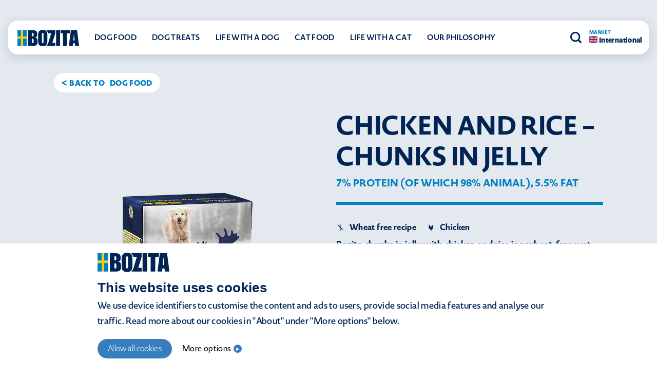

--- FILE ---
content_type: text/html; charset=UTF-8
request_url: https://bozita.com/dog-food/bozita-with-chicken-rice-chunks-in-jelly/
body_size: 13515
content:
<!doctype html>
<html lang="en-US">

<head>
	<meta charset="UTF-8">
	<meta name="viewport" content="width=device-width, initial-scale=1">
	<link rel="profile" href="https://gmpg.org/xfn/11">
	<meta name='robots' content='index, follow, max-image-preview:large, max-snippet:-1, max-video-preview:-1' />
<link rel="alternate" hreflang="en" href="https://bozita.com/dog-food/bozita-with-chicken-rice-chunks-in-jelly/" />
<link rel="alternate" hreflang="x-default" href="https://bozita.com/dog-food/bozita-with-chicken-rice-chunks-in-jelly/" />

<!-- Google Tag Manager for WordPress by gtm4wp.com -->
<script data-cfasync="false" data-pagespeed-no-defer>
	var gtm4wp_datalayer_name = "dataLayer";
	var dataLayer = dataLayer || [];
</script>
<!-- End Google Tag Manager for WordPress by gtm4wp.com -->
	<!-- This site is optimized with the Yoast SEO plugin v21.3 - https://yoast.com/wordpress/plugins/seo/ -->
	<title>CHICKEN AND RICE - CHUNKS IN JELLY - Bozita International</title>
	<meta name="description" content="Bozita pieces in jelly with chicken and rice are prepared without wheat and can be used as a topping on dry food or as complete feed. Mild ingredients suitable for dogs with sensitive stomachs. Contains 98 percent animal protein. 7% protein (of which 98% animal), 5.5% fat. Bozita pieces in jelly with chicken and rice are made in Sweden and delivered in a cardboard package that can be resealed." />
	<link rel="canonical" href="https://bozita.com/dog-food/bozita-with-chicken-rice-chunks-in-jelly/" />
	<meta property="og:locale" content="en_US" />
	<meta property="og:type" content="article" />
	<meta property="og:title" content="CHICKEN AND RICE - CHUNKS IN JELLY - Bozita International" />
	<meta property="og:description" content="Bozita pieces in jelly with chicken and rice are prepared without wheat and can be used as a topping on dry food or as complete feed. Mild ingredients suitable for dogs with sensitive stomachs. Contains 98 percent animal protein. 7% protein (of which 98% animal), 5.5% fat. Bozita pieces in jelly with chicken and rice are made in Sweden and delivered in a cardboard package that can be resealed." />
	<meta property="og:url" content="https://bozita.com/dog-food/bozita-with-chicken-rice-chunks-in-jelly/" />
	<meta property="og:site_name" content="Bozita International" />
	<meta property="article:modified_time" content="2025-06-06T07:04:53+00:00" />
	<meta property="og:image" content="https://bozita.com/wp-content/uploads/sites/7/2021/08/Bozita_Chicken-Rice_370g_Tetra_Collabra.jpg" />
	<meta property="og:image:width" content="800" />
	<meta property="og:image:height" content="800" />
	<meta property="og:image:type" content="image/jpeg" />
	<meta name="twitter:card" content="summary_large_image" />
	<!-- / Yoast SEO plugin. -->


<link rel='dns-prefetch' href='//stackpath.bootstrapcdn.com' />
<link rel='dns-prefetch' href='//use.typekit.net' />
<link rel="alternate" type="application/rss+xml" title="Bozita International &raquo; Feed" href="https://bozita.com/feed/" />
<link rel="alternate" type="application/rss+xml" title="Bozita International &raquo; Comments Feed" href="https://bozita.com/comments/feed/" />
<script>
window._wpemojiSettings = {"baseUrl":"https:\/\/s.w.org\/images\/core\/emoji\/14.0.0\/72x72\/","ext":".png","svgUrl":"https:\/\/s.w.org\/images\/core\/emoji\/14.0.0\/svg\/","svgExt":".svg","source":{"concatemoji":"https:\/\/bozita.com\/wp-includes\/js\/wp-emoji-release.min.js?ver=6.4.7"}};
/*! This file is auto-generated */
!function(i,n){var o,s,e;function c(e){try{var t={supportTests:e,timestamp:(new Date).valueOf()};sessionStorage.setItem(o,JSON.stringify(t))}catch(e){}}function p(e,t,n){e.clearRect(0,0,e.canvas.width,e.canvas.height),e.fillText(t,0,0);var t=new Uint32Array(e.getImageData(0,0,e.canvas.width,e.canvas.height).data),r=(e.clearRect(0,0,e.canvas.width,e.canvas.height),e.fillText(n,0,0),new Uint32Array(e.getImageData(0,0,e.canvas.width,e.canvas.height).data));return t.every(function(e,t){return e===r[t]})}function u(e,t,n){switch(t){case"flag":return n(e,"\ud83c\udff3\ufe0f\u200d\u26a7\ufe0f","\ud83c\udff3\ufe0f\u200b\u26a7\ufe0f")?!1:!n(e,"\ud83c\uddfa\ud83c\uddf3","\ud83c\uddfa\u200b\ud83c\uddf3")&&!n(e,"\ud83c\udff4\udb40\udc67\udb40\udc62\udb40\udc65\udb40\udc6e\udb40\udc67\udb40\udc7f","\ud83c\udff4\u200b\udb40\udc67\u200b\udb40\udc62\u200b\udb40\udc65\u200b\udb40\udc6e\u200b\udb40\udc67\u200b\udb40\udc7f");case"emoji":return!n(e,"\ud83e\udef1\ud83c\udffb\u200d\ud83e\udef2\ud83c\udfff","\ud83e\udef1\ud83c\udffb\u200b\ud83e\udef2\ud83c\udfff")}return!1}function f(e,t,n){var r="undefined"!=typeof WorkerGlobalScope&&self instanceof WorkerGlobalScope?new OffscreenCanvas(300,150):i.createElement("canvas"),a=r.getContext("2d",{willReadFrequently:!0}),o=(a.textBaseline="top",a.font="600 32px Arial",{});return e.forEach(function(e){o[e]=t(a,e,n)}),o}function t(e){var t=i.createElement("script");t.src=e,t.defer=!0,i.head.appendChild(t)}"undefined"!=typeof Promise&&(o="wpEmojiSettingsSupports",s=["flag","emoji"],n.supports={everything:!0,everythingExceptFlag:!0},e=new Promise(function(e){i.addEventListener("DOMContentLoaded",e,{once:!0})}),new Promise(function(t){var n=function(){try{var e=JSON.parse(sessionStorage.getItem(o));if("object"==typeof e&&"number"==typeof e.timestamp&&(new Date).valueOf()<e.timestamp+604800&&"object"==typeof e.supportTests)return e.supportTests}catch(e){}return null}();if(!n){if("undefined"!=typeof Worker&&"undefined"!=typeof OffscreenCanvas&&"undefined"!=typeof URL&&URL.createObjectURL&&"undefined"!=typeof Blob)try{var e="postMessage("+f.toString()+"("+[JSON.stringify(s),u.toString(),p.toString()].join(",")+"));",r=new Blob([e],{type:"text/javascript"}),a=new Worker(URL.createObjectURL(r),{name:"wpTestEmojiSupports"});return void(a.onmessage=function(e){c(n=e.data),a.terminate(),t(n)})}catch(e){}c(n=f(s,u,p))}t(n)}).then(function(e){for(var t in e)n.supports[t]=e[t],n.supports.everything=n.supports.everything&&n.supports[t],"flag"!==t&&(n.supports.everythingExceptFlag=n.supports.everythingExceptFlag&&n.supports[t]);n.supports.everythingExceptFlag=n.supports.everythingExceptFlag&&!n.supports.flag,n.DOMReady=!1,n.readyCallback=function(){n.DOMReady=!0}}).then(function(){return e}).then(function(){var e;n.supports.everything||(n.readyCallback(),(e=n.source||{}).concatemoji?t(e.concatemoji):e.wpemoji&&e.twemoji&&(t(e.twemoji),t(e.wpemoji)))}))}((window,document),window._wpemojiSettings);
</script>
<style id='wp-emoji-styles-inline-css'>

	img.wp-smiley, img.emoji {
		display: inline !important;
		border: none !important;
		box-shadow: none !important;
		height: 1em !important;
		width: 1em !important;
		margin: 0 0.07em !important;
		vertical-align: -0.1em !important;
		background: none !important;
		padding: 0 !important;
	}
</style>
<link rel='stylesheet' id='wp-block-library-css' href='https://bozita.com/wp-includes/css/dist/block-library/style.min.css?ver=6.4.7' media='all' />
<style id='classic-theme-styles-inline-css'>
/*! This file is auto-generated */
.wp-block-button__link{color:#fff;background-color:#32373c;border-radius:9999px;box-shadow:none;text-decoration:none;padding:calc(.667em + 2px) calc(1.333em + 2px);font-size:1.125em}.wp-block-file__button{background:#32373c;color:#fff;text-decoration:none}
</style>
<style id='global-styles-inline-css'>
body{--wp--preset--color--black: #000000;--wp--preset--color--cyan-bluish-gray: #abb8c3;--wp--preset--color--white: #ffffff;--wp--preset--color--pale-pink: #f78da7;--wp--preset--color--vivid-red: #cf2e2e;--wp--preset--color--luminous-vivid-orange: #ff6900;--wp--preset--color--luminous-vivid-amber: #fcb900;--wp--preset--color--light-green-cyan: #7bdcb5;--wp--preset--color--vivid-green-cyan: #00d084;--wp--preset--color--pale-cyan-blue: #8ed1fc;--wp--preset--color--vivid-cyan-blue: #0693e3;--wp--preset--color--vivid-purple: #9b51e0;--wp--preset--gradient--vivid-cyan-blue-to-vivid-purple: linear-gradient(135deg,rgba(6,147,227,1) 0%,rgb(155,81,224) 100%);--wp--preset--gradient--light-green-cyan-to-vivid-green-cyan: linear-gradient(135deg,rgb(122,220,180) 0%,rgb(0,208,130) 100%);--wp--preset--gradient--luminous-vivid-amber-to-luminous-vivid-orange: linear-gradient(135deg,rgba(252,185,0,1) 0%,rgba(255,105,0,1) 100%);--wp--preset--gradient--luminous-vivid-orange-to-vivid-red: linear-gradient(135deg,rgba(255,105,0,1) 0%,rgb(207,46,46) 100%);--wp--preset--gradient--very-light-gray-to-cyan-bluish-gray: linear-gradient(135deg,rgb(238,238,238) 0%,rgb(169,184,195) 100%);--wp--preset--gradient--cool-to-warm-spectrum: linear-gradient(135deg,rgb(74,234,220) 0%,rgb(151,120,209) 20%,rgb(207,42,186) 40%,rgb(238,44,130) 60%,rgb(251,105,98) 80%,rgb(254,248,76) 100%);--wp--preset--gradient--blush-light-purple: linear-gradient(135deg,rgb(255,206,236) 0%,rgb(152,150,240) 100%);--wp--preset--gradient--blush-bordeaux: linear-gradient(135deg,rgb(254,205,165) 0%,rgb(254,45,45) 50%,rgb(107,0,62) 100%);--wp--preset--gradient--luminous-dusk: linear-gradient(135deg,rgb(255,203,112) 0%,rgb(199,81,192) 50%,rgb(65,88,208) 100%);--wp--preset--gradient--pale-ocean: linear-gradient(135deg,rgb(255,245,203) 0%,rgb(182,227,212) 50%,rgb(51,167,181) 100%);--wp--preset--gradient--electric-grass: linear-gradient(135deg,rgb(202,248,128) 0%,rgb(113,206,126) 100%);--wp--preset--gradient--midnight: linear-gradient(135deg,rgb(2,3,129) 0%,rgb(40,116,252) 100%);--wp--preset--font-size--small: 13px;--wp--preset--font-size--medium: 20px;--wp--preset--font-size--large: 36px;--wp--preset--font-size--x-large: 42px;--wp--preset--spacing--20: 0.44rem;--wp--preset--spacing--30: 0.67rem;--wp--preset--spacing--40: 1rem;--wp--preset--spacing--50: 1.5rem;--wp--preset--spacing--60: 2.25rem;--wp--preset--spacing--70: 3.38rem;--wp--preset--spacing--80: 5.06rem;--wp--preset--shadow--natural: 6px 6px 9px rgba(0, 0, 0, 0.2);--wp--preset--shadow--deep: 12px 12px 50px rgba(0, 0, 0, 0.4);--wp--preset--shadow--sharp: 6px 6px 0px rgba(0, 0, 0, 0.2);--wp--preset--shadow--outlined: 6px 6px 0px -3px rgba(255, 255, 255, 1), 6px 6px rgba(0, 0, 0, 1);--wp--preset--shadow--crisp: 6px 6px 0px rgba(0, 0, 0, 1);}:where(.is-layout-flex){gap: 0.5em;}:where(.is-layout-grid){gap: 0.5em;}body .is-layout-flow > .alignleft{float: left;margin-inline-start: 0;margin-inline-end: 2em;}body .is-layout-flow > .alignright{float: right;margin-inline-start: 2em;margin-inline-end: 0;}body .is-layout-flow > .aligncenter{margin-left: auto !important;margin-right: auto !important;}body .is-layout-constrained > .alignleft{float: left;margin-inline-start: 0;margin-inline-end: 2em;}body .is-layout-constrained > .alignright{float: right;margin-inline-start: 2em;margin-inline-end: 0;}body .is-layout-constrained > .aligncenter{margin-left: auto !important;margin-right: auto !important;}body .is-layout-constrained > :where(:not(.alignleft):not(.alignright):not(.alignfull)){max-width: var(--wp--style--global--content-size);margin-left: auto !important;margin-right: auto !important;}body .is-layout-constrained > .alignwide{max-width: var(--wp--style--global--wide-size);}body .is-layout-flex{display: flex;}body .is-layout-flex{flex-wrap: wrap;align-items: center;}body .is-layout-flex > *{margin: 0;}body .is-layout-grid{display: grid;}body .is-layout-grid > *{margin: 0;}:where(.wp-block-columns.is-layout-flex){gap: 2em;}:where(.wp-block-columns.is-layout-grid){gap: 2em;}:where(.wp-block-post-template.is-layout-flex){gap: 1.25em;}:where(.wp-block-post-template.is-layout-grid){gap: 1.25em;}.has-black-color{color: var(--wp--preset--color--black) !important;}.has-cyan-bluish-gray-color{color: var(--wp--preset--color--cyan-bluish-gray) !important;}.has-white-color{color: var(--wp--preset--color--white) !important;}.has-pale-pink-color{color: var(--wp--preset--color--pale-pink) !important;}.has-vivid-red-color{color: var(--wp--preset--color--vivid-red) !important;}.has-luminous-vivid-orange-color{color: var(--wp--preset--color--luminous-vivid-orange) !important;}.has-luminous-vivid-amber-color{color: var(--wp--preset--color--luminous-vivid-amber) !important;}.has-light-green-cyan-color{color: var(--wp--preset--color--light-green-cyan) !important;}.has-vivid-green-cyan-color{color: var(--wp--preset--color--vivid-green-cyan) !important;}.has-pale-cyan-blue-color{color: var(--wp--preset--color--pale-cyan-blue) !important;}.has-vivid-cyan-blue-color{color: var(--wp--preset--color--vivid-cyan-blue) !important;}.has-vivid-purple-color{color: var(--wp--preset--color--vivid-purple) !important;}.has-black-background-color{background-color: var(--wp--preset--color--black) !important;}.has-cyan-bluish-gray-background-color{background-color: var(--wp--preset--color--cyan-bluish-gray) !important;}.has-white-background-color{background-color: var(--wp--preset--color--white) !important;}.has-pale-pink-background-color{background-color: var(--wp--preset--color--pale-pink) !important;}.has-vivid-red-background-color{background-color: var(--wp--preset--color--vivid-red) !important;}.has-luminous-vivid-orange-background-color{background-color: var(--wp--preset--color--luminous-vivid-orange) !important;}.has-luminous-vivid-amber-background-color{background-color: var(--wp--preset--color--luminous-vivid-amber) !important;}.has-light-green-cyan-background-color{background-color: var(--wp--preset--color--light-green-cyan) !important;}.has-vivid-green-cyan-background-color{background-color: var(--wp--preset--color--vivid-green-cyan) !important;}.has-pale-cyan-blue-background-color{background-color: var(--wp--preset--color--pale-cyan-blue) !important;}.has-vivid-cyan-blue-background-color{background-color: var(--wp--preset--color--vivid-cyan-blue) !important;}.has-vivid-purple-background-color{background-color: var(--wp--preset--color--vivid-purple) !important;}.has-black-border-color{border-color: var(--wp--preset--color--black) !important;}.has-cyan-bluish-gray-border-color{border-color: var(--wp--preset--color--cyan-bluish-gray) !important;}.has-white-border-color{border-color: var(--wp--preset--color--white) !important;}.has-pale-pink-border-color{border-color: var(--wp--preset--color--pale-pink) !important;}.has-vivid-red-border-color{border-color: var(--wp--preset--color--vivid-red) !important;}.has-luminous-vivid-orange-border-color{border-color: var(--wp--preset--color--luminous-vivid-orange) !important;}.has-luminous-vivid-amber-border-color{border-color: var(--wp--preset--color--luminous-vivid-amber) !important;}.has-light-green-cyan-border-color{border-color: var(--wp--preset--color--light-green-cyan) !important;}.has-vivid-green-cyan-border-color{border-color: var(--wp--preset--color--vivid-green-cyan) !important;}.has-pale-cyan-blue-border-color{border-color: var(--wp--preset--color--pale-cyan-blue) !important;}.has-vivid-cyan-blue-border-color{border-color: var(--wp--preset--color--vivid-cyan-blue) !important;}.has-vivid-purple-border-color{border-color: var(--wp--preset--color--vivid-purple) !important;}.has-vivid-cyan-blue-to-vivid-purple-gradient-background{background: var(--wp--preset--gradient--vivid-cyan-blue-to-vivid-purple) !important;}.has-light-green-cyan-to-vivid-green-cyan-gradient-background{background: var(--wp--preset--gradient--light-green-cyan-to-vivid-green-cyan) !important;}.has-luminous-vivid-amber-to-luminous-vivid-orange-gradient-background{background: var(--wp--preset--gradient--luminous-vivid-amber-to-luminous-vivid-orange) !important;}.has-luminous-vivid-orange-to-vivid-red-gradient-background{background: var(--wp--preset--gradient--luminous-vivid-orange-to-vivid-red) !important;}.has-very-light-gray-to-cyan-bluish-gray-gradient-background{background: var(--wp--preset--gradient--very-light-gray-to-cyan-bluish-gray) !important;}.has-cool-to-warm-spectrum-gradient-background{background: var(--wp--preset--gradient--cool-to-warm-spectrum) !important;}.has-blush-light-purple-gradient-background{background: var(--wp--preset--gradient--blush-light-purple) !important;}.has-blush-bordeaux-gradient-background{background: var(--wp--preset--gradient--blush-bordeaux) !important;}.has-luminous-dusk-gradient-background{background: var(--wp--preset--gradient--luminous-dusk) !important;}.has-pale-ocean-gradient-background{background: var(--wp--preset--gradient--pale-ocean) !important;}.has-electric-grass-gradient-background{background: var(--wp--preset--gradient--electric-grass) !important;}.has-midnight-gradient-background{background: var(--wp--preset--gradient--midnight) !important;}.has-small-font-size{font-size: var(--wp--preset--font-size--small) !important;}.has-medium-font-size{font-size: var(--wp--preset--font-size--medium) !important;}.has-large-font-size{font-size: var(--wp--preset--font-size--large) !important;}.has-x-large-font-size{font-size: var(--wp--preset--font-size--x-large) !important;}
.wp-block-navigation a:where(:not(.wp-element-button)){color: inherit;}
:where(.wp-block-post-template.is-layout-flex){gap: 1.25em;}:where(.wp-block-post-template.is-layout-grid){gap: 1.25em;}
:where(.wp-block-columns.is-layout-flex){gap: 2em;}:where(.wp-block-columns.is-layout-grid){gap: 2em;}
.wp-block-pullquote{font-size: 1.5em;line-height: 1.6;}
</style>
<link rel='stylesheet' id='wpml-blocks-css' href='https://bozita.com/wp-content/plugins/sitepress-multilingual-cms/dist/css/blocks/styles.css?ver=4.6.6' media='all' />
<link rel='stylesheet' id='bootstrap-css' href='https://stackpath.bootstrapcdn.com/bootstrap/4.1.3/css/bootstrap.min.css?ver=6.4.7' media='all' />
<link rel='stylesheet' id='mrbb2rzb-css' href='https://use.typekit.net/mbb2rzb.css?ver=6.4.7' media='all' />
<link rel='stylesheet' id='owl-carousel-css' href='https://bozita.com/wp-content/themes/bozita/css/owl.carousel.min.css?ver=6.4.7' media='all' />
<link rel='stylesheet' id='bozita-style-css' href='https://bozita.com/wp-content/themes/bozita/style.min.css?ver=1765258591' media='' />
<link rel='stylesheet' id='video-js-css' href='https://bozita.com/wp-content/themes/bozita/css/video-js.min.css?ver=6.4.7' media='all' />
<script src="https://bozita.com/wp-includes/js/jquery/jquery.min.js?ver=3.7.1" id="jquery-core-js"></script>
<script src="https://bozita.com/wp-includes/js/jquery/jquery-migrate.min.js?ver=3.4.1" id="jquery-migrate-js"></script>
<script id="bozita-store-js-extra">
var localized = {"ajaxurl":"https:\/\/bozita.com\/wp-admin\/admin-ajax.php","ajaxnonce":"6a5aaee2cd"};
</script>
<script src="https://bozita.com/wp-content/plugins/bozita-store-finder/js/custom.js?ver=6.4.7" id="bozita-store-js"></script>
<script id="hc-script-js-extra">
var ajaxvar = {"url":"https:\/\/bozita.com\/wp-admin\/admin-ajax.php","nonce":"6a5aaee2cd"};
</script>
<script src="https://bozita.com/wp-content/themes/bozita/helpcenter/assets/js/script.js?ver=6.4.7" id="hc-script-js"></script>
<link rel="https://api.w.org/" href="https://bozita.com/wp-json/" /><link rel="alternate" type="application/json" href="https://bozita.com/wp-json/wp/v2/products/3194" /><link rel="EditURI" type="application/rsd+xml" title="RSD" href="https://bozita.com/xmlrpc.php?rsd" />
<meta name="generator" content="WordPress 6.4.7" />
<link rel='shortlink' href='https://bozita.com/?p=3194' />
<link rel="alternate" type="application/json+oembed" href="https://bozita.com/wp-json/oembed/1.0/embed?url=https%3A%2F%2Fbozita.com%2Fdog-food%2Fbozita-with-chicken-rice-chunks-in-jelly%2F" />
<link rel="alternate" type="text/xml+oembed" href="https://bozita.com/wp-json/oembed/1.0/embed?url=https%3A%2F%2Fbozita.com%2Fdog-food%2Fbozita-with-chicken-rice-chunks-in-jelly%2F&#038;format=xml" />
<meta name="generator" content="WPML ver:4.6.6 stt:1;" />

<!-- Google Tag Manager for WordPress by gtm4wp.com -->
<!-- GTM Container placement set to manual -->
<script data-cfasync="false" data-pagespeed-no-defer type="text/javascript">
	var dataLayer_content = {"pagePostType":"products","pagePostType2":"single-products","pagePostAuthor":"birendra@midnightmachines.io"};
	dataLayer.push( dataLayer_content );
</script>
<script data-cfasync="false">
(function(w,d,s,l,i){w[l]=w[l]||[];w[l].push({'gtm.start':
new Date().getTime(),event:'gtm.js'});var f=d.getElementsByTagName(s)[0],
j=d.createElement(s),dl=l!='dataLayer'?'&l='+l:'';j.async=true;j.src=
'//www.googletagmanager.com/gtm.js?id='+i+dl;f.parentNode.insertBefore(j,f);
})(window,document,'script','dataLayer','GTM-5VHT6P6');
</script>
<!-- End Google Tag Manager -->
<!-- End Google Tag Manager for WordPress by gtm4wp.com -->		<style type="text/css">
			.site-title,
			.site-description {
				position: absolute;
				clip: rect(1px, 1px, 1px, 1px);
			}

					</style>
<link rel="icon" href="https://bozita.com/wp-content/uploads/sites/7/2021/08/Bozita-Favicon-v1-256-150x150.png" sizes="32x32" />
<link rel="icon" href="https://bozita.com/wp-content/uploads/sites/7/2021/08/Bozita-Favicon-v1-256.png" sizes="192x192" />
<link rel="apple-touch-icon" href="https://bozita.com/wp-content/uploads/sites/7/2021/08/Bozita-Favicon-v1-256.png" />
<meta name="msapplication-TileImage" content="https://bozita.com/wp-content/uploads/sites/7/2021/08/Bozita-Favicon-v1-256.png" />
		<style id="wp-custom-css">
			.product-hero .category-list li img, .product-hero .category-list li svg {
    width: 16px;
}		</style>
		</head>

<body class="products-template-default single single-products postid-3194 no-sidebar">
	
<!-- GTM Container placement set to manual -->
<!-- Google Tag Manager (noscript) -->
				<noscript><iframe src="https://www.googletagmanager.com/ns.html?id=GTM-5VHT6P6" height="0" width="0" style="display:none;visibility:hidden" aria-hidden="true"></iframe></noscript>
<!-- End Google Tag Manager (noscript) -->	<div id="page" class="site">
		<a class="skip-link screen-reader-text" href="#primary">
			Skip to content		</a>
		<header id="masthead" class="page-header">
			<div class="container-fluid">
				<nav class="navbar navbar-expand-xl navbar-light bg-light" role="navigation">
					<div class="mobile-nav">
						<a class="navbar-brand" href="https://bozita.com/"><img src="https://bozita.com/wp-content/themes/bozita/images/logo.svg" alt=""></a>
						<button class="navbar-toggler" type="button" data-toggle="collapse" id="mobile-menu-toggler" aria-expanded="false" aria-label="Toggle navigation">
							Menu
							<span class="navbar-toggler-icon"></span>
						</button>
					</div>
					<div class="collapse navbar-collapse" id="bs-example-navbar-collapse-1">
						
						<div class="mobile-toggle-warp">
																					<ul id=" " class="navbar-nav mr-auto"><li itemscope="itemscope" itemtype="https://www.schema.org/SiteNavigationElement" id="menu-item-4271" class="menu-item menu-item-type-post_type menu-item-object-page menu-item-has-children dropdown menu-item-4271 nav-item"><a title="Dog food" href="https://bozita.com/dog-food/" aria-haspopup="false" aria-expanded="false" class="dropdown-toggle disabled nav-link" id="menu-item-dropdown-4271">Dog food</a>
<ul class="dropdown-menu" aria-labelledby="menu-item-dropdown-4271" role="menu">
	<li itemscope="itemscope" itemtype="https://www.schema.org/SiteNavigationElement" id="menu-item-4272" class="menu-item menu-item-type-post_type menu-item-object-page menu-item-4272 nav-item"><a title="Dry food dog" href="https://bozita.com/dog-food/dry-food/" class="dropdown-item">Dry food dog</a></li>
	<li itemscope="itemscope" itemtype="https://www.schema.org/SiteNavigationElement" id="menu-item-4275" class="menu-item menu-item-type-post_type menu-item-object-page menu-item-4275 nav-item"><a title="Wet food dog" href="https://bozita.com/dog-food/bozita-wet-food-for-dogs/" class="dropdown-item">Wet food dog</a></li>
	<li itemscope="itemscope" itemtype="https://www.schema.org/SiteNavigationElement" id="menu-item-8431" class="menu-item menu-item-type-post_type menu-item-object-page menu-item-8431 nav-item"><a title="Robur Food" href="https://bozita.com/dog-food/robur-food/" class="dropdown-item">Robur Food</a></li>
	<li itemscope="itemscope" itemtype="https://www.schema.org/SiteNavigationElement" id="menu-item-8227" class="menu-item menu-item-type-post_type menu-item-object-page menu-item-8227 nav-item"><a title="Dog treats" href="https://bozita.com/dog-food/dog-treats/" class="dropdown-item">Dog treats</a></li>
	<li itemscope="itemscope" itemtype="https://www.schema.org/SiteNavigationElement" id="menu-item-4276" class="menu-item menu-item-type-post_type menu-item-object-page menu-item-4276 nav-item"><a title="Puppy food" href="https://bozita.com/dog-food/bozita-puppy-food-made-in-sweden/" class="dropdown-item">Puppy food</a></li>
	<li itemscope="itemscope" itemtype="https://www.schema.org/SiteNavigationElement" id="menu-item-4299" class="menu-item menu-item-type-post_type menu-item-object-page menu-item-4299 nav-item"><a title="Nutrition and diet" href="https://bozita.com/dog-food/nutrition-and-diet/" class="dropdown-item">Nutrition and diet</a></li>
</ul>
</li>
<li itemscope="itemscope" itemtype="https://www.schema.org/SiteNavigationElement" id="menu-item-8213" class="menu-item menu-item-type-post_type menu-item-object-page menu-item-8213 nav-item"><a title="Dog treats" href="https://bozita.com/dog-food/dog-treats/" class="nav-link">Dog treats</a></li>
<li itemscope="itemscope" itemtype="https://www.schema.org/SiteNavigationElement" id="menu-item-4277" class="menu-item menu-item-type-post_type menu-item-object-page menu-item-has-children dropdown menu-item-4277 nav-item"><a title="Life with a dog" href="https://bozita.com/life-with-your-dog/" aria-haspopup="false" aria-expanded="false" class="dropdown-toggle disabled nav-link" id="menu-item-dropdown-4277">Life with a dog</a>
<ul class="dropdown-menu" aria-labelledby="menu-item-dropdown-4277" role="menu">
	<li itemscope="itemscope" itemtype="https://www.schema.org/SiteNavigationElement" id="menu-item-4280" class="menu-item menu-item-type-post_type menu-item-object-page menu-item-4280 nav-item"><a title="Buying a dog" href="https://bozita.com/life-with-your-dog/buying-a-dog/" class="dropdown-item">Buying a dog</a></li>
	<li itemscope="itemscope" itemtype="https://www.schema.org/SiteNavigationElement" id="menu-item-4278" class="menu-item menu-item-type-post_type menu-item-object-page menu-item-4278 nav-item"><a title="Your dog’s development" href="https://bozita.com/life-with-your-dog/your-dogs-development/" class="dropdown-item">Your dog’s development</a></li>
	<li itemscope="itemscope" itemtype="https://www.schema.org/SiteNavigationElement" id="menu-item-4281" class="menu-item menu-item-type-post_type menu-item-object-page menu-item-4281 nav-item"><a title="Your dog’s health" href="https://bozita.com/life-with-your-dog/your-dogs-health/" class="dropdown-item">Your dog’s health</a></li>
	<li itemscope="itemscope" itemtype="https://www.schema.org/SiteNavigationElement" id="menu-item-4279" class="menu-item menu-item-type-post_type menu-item-object-page menu-item-4279 nav-item"><a title="Stimulate your dog" href="https://bozita.com/life-with-your-dog/stimulate-your-dog/" class="dropdown-item">Stimulate your dog</a></li>
</ul>
</li>
<li itemscope="itemscope" itemtype="https://www.schema.org/SiteNavigationElement" id="menu-item-4282" class="menu-item menu-item-type-post_type menu-item-object-page menu-item-has-children dropdown menu-item-4282 nav-item"><a title="Cat food" href="https://bozita.com/cat-food/" aria-haspopup="false" aria-expanded="false" class="dropdown-toggle disabled nav-link" id="menu-item-dropdown-4282">Cat food</a>
<ul class="dropdown-menu" aria-labelledby="menu-item-dropdown-4282" role="menu">
	<li itemscope="itemscope" itemtype="https://www.schema.org/SiteNavigationElement" id="menu-item-4283" class="menu-item menu-item-type-post_type menu-item-object-page menu-item-4283 nav-item"><a title="Dry food cat" href="https://bozita.com/cat-food/bozita-dry-food-for-cats/" class="dropdown-item">Dry food cat</a></li>
	<li itemscope="itemscope" itemtype="https://www.schema.org/SiteNavigationElement" id="menu-item-4284" class="menu-item menu-item-type-post_type menu-item-object-page menu-item-4284 nav-item"><a title="Wet food cat" href="https://bozita.com/cat-food/wet-food/" class="dropdown-item">Wet food cat</a></li>
	<li itemscope="itemscope" itemtype="https://www.schema.org/SiteNavigationElement" id="menu-item-4286" class="menu-item menu-item-type-post_type menu-item-object-page menu-item-4286 nav-item"><a title="Nutrition and diet" href="https://bozita.com/cat-food/nutrition-and-diet-2/" class="dropdown-item">Nutrition and diet</a></li>
</ul>
</li>
<li itemscope="itemscope" itemtype="https://www.schema.org/SiteNavigationElement" id="menu-item-4300" class="menu-item menu-item-type-post_type menu-item-object-page menu-item-has-children dropdown menu-item-4300 nav-item"><a title="Life with a cat" href="https://bozita.com/living-with-your-cat/" aria-haspopup="false" aria-expanded="false" class="dropdown-toggle disabled nav-link" id="menu-item-dropdown-4300">Life with a cat</a>
<ul class="dropdown-menu" aria-labelledby="menu-item-dropdown-4300" role="menu">
	<li itemscope="itemscope" itemtype="https://www.schema.org/SiteNavigationElement" id="menu-item-4309" class="menu-item menu-item-type-post_type menu-item-object-page menu-item-4309 nav-item"><a title="Buying a cat" href="https://bozita.com/living-with-your-cat/when-youre-getting-a-cat/" class="dropdown-item">Buying a cat</a></li>
	<li itemscope="itemscope" itemtype="https://www.schema.org/SiteNavigationElement" id="menu-item-4301" class="menu-item menu-item-type-post_type menu-item-object-page menu-item-4301 nav-item"><a title="Keep your cat healthy" href="https://bozita.com/living-with-your-cat/keep-your-cat-healthy/" class="dropdown-item">Keep your cat healthy</a></li>
	<li itemscope="itemscope" itemtype="https://www.schema.org/SiteNavigationElement" id="menu-item-4310" class="menu-item menu-item-type-post_type menu-item-object-page menu-item-4310 nav-item"><a title="A cat’s development" href="https://bozita.com/living-with-your-cat/a-cats-development/" class="dropdown-item">A cat’s development</a></li>
</ul>
</li>
<li itemscope="itemscope" itemtype="https://www.schema.org/SiteNavigationElement" id="menu-item-6433" class="menu-item menu-item-type-post_type menu-item-object-page menu-item-has-children dropdown menu-item-6433 nav-item"><a title="Our Philosophy" href="https://bozita.com/our-philosophy/" aria-haspopup="false" aria-expanded="false" class="dropdown-toggle disabled nav-link" id="menu-item-dropdown-6433">Our Philosophy</a>
<ul class="dropdown-menu" aria-labelledby="menu-item-dropdown-6433" role="menu">
	<li itemscope="itemscope" itemtype="https://www.schema.org/SiteNavigationElement" id="menu-item-6438" class="menu-item menu-item-type-post_type menu-item-object-page menu-item-6438 nav-item"><a title="Made in Sweden" href="https://bozita.com/our-philosophy/made-in-sweden/" class="dropdown-item">Made in Sweden</a></li>
	<li itemscope="itemscope" itemtype="https://www.schema.org/SiteNavigationElement" id="menu-item-6437" class="menu-item menu-item-type-post_type menu-item-object-page menu-item-6437 nav-item"><a title="Pure Ingredients" href="https://bozita.com/our-philosophy/pure-ingredients/" class="dropdown-item">Pure Ingredients</a></li>
	<li itemscope="itemscope" itemtype="https://www.schema.org/SiteNavigationElement" id="menu-item-6436" class="menu-item menu-item-type-post_type menu-item-object-page menu-item-6436 nav-item"><a title="Sustainable At Heart" href="https://bozita.com/our-philosophy/sustainable-at-heart/" class="dropdown-item">Sustainable At Heart</a></li>
	<li itemscope="itemscope" itemtype="https://www.schema.org/SiteNavigationElement" id="menu-item-6435" class="menu-item menu-item-type-post_type menu-item-object-page menu-item-6435 nav-item"><a title="Wholesome Nutrition" href="https://bozita.com/our-philosophy/wholesome-nutrition/" class="dropdown-item">Wholesome Nutrition</a></li>
	<li itemscope="itemscope" itemtype="https://www.schema.org/SiteNavigationElement" id="menu-item-6434" class="menu-item menu-item-type-post_type menu-item-object-page menu-item-6434 nav-item"><a title="Respect For Animals" href="https://bozita.com/our-philosophy/respect-for-animals/" class="dropdown-item">Respect For Animals</a></li>
	<li itemscope="itemscope" itemtype="https://www.schema.org/SiteNavigationElement" id="menu-item-7670" class="menu-item menu-item-type-post_type menu-item-object-page menu-item-7670 nav-item"><a title="Forests and pollinators" href="https://bozita.com/our-philosophy/forests-and-pollinators/" class="dropdown-item">Forests and pollinators</a></li>
	<li itemscope="itemscope" itemtype="https://www.schema.org/SiteNavigationElement" id="menu-item-4298" class="menu-item menu-item-type-post_type menu-item-object-page menu-item-4298 nav-item"><a title="Ambassadors" href="https://bozita.com/our-philosophy/ambassadors/" class="dropdown-item">Ambassadors</a></li>
</ul>
</li>
</ul>							<div class="right-nav">
								<ul>
									<li>
										<img src="https://bozita.com/wp-content/themes/bozita/images/SearchIcon.svg" alt="Search Icon" data-toggle="collapse" href="#collapseSearch" role="button" aria-expanded="false" aria-controls="collapseSearch">
									</li>
																					<li>
													<div class="media" data-toggle="modal" id="show-rec-market-modal">
														<div class="media-body">
															<h6 class="mt-0">Market</h6>
															<div class="market-selected">
																<img height="14" src="https://bozita.com/wp-content/uploads/sites/7/2021/08/uk.gif" alt=" International">
																International															</div>
														</div>
													</div>
												</li>
																													</ul>
							</div>					
						</div>
					</div>
				</nav>
			</div>

			<div class="container searchbar-box">
				<div class="collapse fade nav-searchbar" id="collapseSearch">
					<div class="card card-body searchbar-body">
												<form class="form-inline search-part" role="search" action="https://bozita.com/search/" method="get">
							<input class="form-control col-md-10 col-lg-11 user-address-input" name="search" type="search" placeholder="Search" autocomplete="off" aria-label="Search">
							<button class="btn search-btn search-form-btn col my-2 my-sm-0" type="submit">
								<img src="https://bozita.com/wp-content/themes/bozita/images/SearchIcon.svg" alt="search">
							</button>
						</form>
					</div>
				</div>
			</div>
		</header>

		<!-- Modal -->
		<div class="modal fade" id="marketRecModal" tabindex="-1" role="dialog" aria-labelledby="exampleModalLabel" aria-hidden="true">
			<div class="modal-dialog modal-dialog-centered modal-md" role="document">
				<div class="modal-content select-language-wrap">
					<div class="modal-header">
						<div class="modal-title media" id="exampleModalLabel">
							<img class="mr-3" src="https://bozita.com/wp-content/themes/bozita/images/GlobeIcon.svg" alt="Globe Icon">
							<div class="media-body">
								<h5 class="mt-0 mb-0">
									Select Your Market								</h5>
							</div>
						</div>
						<button type="button" class="close" data-dismiss="modal" aria-label="Close">
							<span aria-hidden="true">Close								X</span>
						</button>
					</div>
					<div class="modal-body">
						<div class="row">
																<div class="col-md-6">
										<a href="https://bozita.com/">
											<div class="country">
												<div class="media">
													<img class="flag" src="https://bozita.com/wp-content/uploads/sites/7/2021/08/uk.gif" alt="International">
													<div class="media-body">
														<h5 class="mt-0">International</h5>
													</div>
												</div>
											</div>
										</a>
									</div>
																		<div class="col-md-6">
										<a href="https://bozita.com/se/">
											<div class="country">
												<div class="media">
													<img class="flag" src="https://bozita.com/wp-content/uploads/sites/7/2021/08/sweden.gif" alt="Sverige">
													<div class="media-body">
														<h5 class="mt-0">Sverige</h5>
													</div>
												</div>
											</div>
										</a>
									</div>
																		<div class="col-md-6">
										<a href="https://bozita.com/de/">
											<div class="country">
												<div class="media">
													<img class="flag" src="https://bozita.com/wp-content/uploads/sites/7/2021/08/tn_gm-flag.gif" alt="Deutschland">
													<div class="media-body">
														<h5 class="mt-0">Deutschland</h5>
													</div>
												</div>
											</div>
										</a>
									</div>
																		<div class="col-md-6">
										<a href="https://bozita.com/fi/">
											<div class="country">
												<div class="media">
													<img class="flag" src="https://bozita.com/wp-content/uploads/sites/7/2021/08/finland.gif" alt="Suomi">
													<div class="media-body">
														<h5 class="mt-0">Suomi</h5>
													</div>
												</div>
											</div>
										</a>
									</div>
																		<div class="col-md-6">
										<a href="https://bozita.com/pl/">
											<div class="country">
												<div class="media">
													<img class="flag" src="https://bozita.com/wp-content/uploads/sites/7/2021/08/tn_pl-flag.gif" alt="Polska">
													<div class="media-body">
														<h5 class="mt-0">Polska</h5>
													</div>
												</div>
											</div>
										</a>
									</div>
															</div>
					</div>
				</div>
			</div>
		</div><div class="breadcrumb"><div class="container"><ul><li><a href="https://bozita.com/dog-food/"> Back to &nbsp; Dog food </a></li></ul></div></div>
<main id="primary" class="site-main">
					<section class="product-hero">
			<div class="container">
				<div class="row">
					<div class="col-md-6">
						<div id="product-carousel" class="owl-carousel owl-theme">
																															<div class="item">
																					<figure>
											<img class="d-block w-100" src="https://bozita.com/wp-content/uploads/sites/7/2021/08/Bozita_Chicken-Rice_370g_Tetra_Collabra.png" alt="CHICKEN AND RICE &#8211; CHUNKS IN JELLY">
																							</figure>
																			</div>
																		<div class="item">
																					<video id="video-1" src="https://bozita.com/wp-content/uploads/sites/7/2023/07/BOZITA_HUND_20s_1x1_ENG.mp4" playsinline class="video-js vjs-default-skin vjs-16-9" muted loop controls preload="auto" data-setup='{}'>
												<source src="https://bozita.com/wp-content/uploads/sites/7/2023/07/BOZITA_HUND_20s_1x1_ENG.mp4" type="video/mp4">
												</source>
											</video>
																			</div>
																		<div class="item">
																					<figure>
											<img class="d-block w-100" src="https://bozita.com/wp-content/uploads/sites/7/2023/07/bozita-compass-landscape-800x800-1.jpg" alt="Bozita Compass">
																							</figure>
																			</div>
																															<a class="carousel-control-prev" href="#prdt__images" role="button" data-slide="prev">
									<span aria-hidden="true">
										< </span>
								</a>
								<a class="carousel-control-next" href="#prdt__images" role="button" data-slide="next">
									<span aria-hidden="true">></span>
								</a>
													</div>

						<div id="thumb-carousel" class=" owl-carousel owl-theme">
																															<div class="item" data-id="0">
																					<img class="d-block" src="https://bozita.com/wp-content/uploads/sites/7/2021/08/Bozita_Chicken-Rice_370g_Tetra_Collabra-150x150.png" alt="CHICKEN AND RICE &#8211; CHUNKS IN JELLY">
																			</div>
																		<div class="item" data-id="1">
																					<canvas id="canvas-1" class="video-wrap">
											</canvas>
											<i class="fas fa-play"></i>
																			</div>
																		<div class="item" data-id="2">
																					<img class="d-block" src="https://bozita.com/wp-content/uploads/sites/7/2023/07/bozita-compass-landscape-800x800-1-150x150.jpg" alt="Bozita Compass">
																			</div>
																						</div>
					</div>

					<div class="col-md-6">
						<h1 class="headline">CHICKEN AND RICE &#8211; CHUNKS IN JELLY</h1>
												<h4 class="sub-headine">7% PROTEIN (OF WHICH 98% ANIMAL), 5.5% FAT</h4>
						<ul class="category-list">
																	<li class="svg-image">
											<img src="https://bozita.com/wp-content/uploads/sites/7/2021/06/icon-wheat-free.svg" />												
											Wheat free recipe										</li>
																								<li class="svg-image">
											<img src="https://bozita.com/wp-content/uploads/sites/7/2021/06/icon-flavour-chicken.svg" />												
											Chicken										</li>
													</ul>
						<div class="prdt__detail">
							<p><strong>Bozita chunks in jelly with chicken and rice is a wheat-free wet food for dogs that can be used as a complete food or in addition to dry food.</strong></p>
<p>Bozita chunks in jelly with chicken and rice are produced with carefully selected ingredients that are mild and therefore suitable for dogs with sensitive stomachs. The food contains 98% animal protein.</p>
<p>This food come in <a href="https://bozita.com/our-philosophy/tetra-recart-climate-smart-packaging-for-wet-food/">handy Tetra packaging</a> &#8211; keeps both food and fridge fresh, easy to open and reseal.</p>
<p><strong> Size:</strong> 370g</p>
						</div>
						<div class="button-group">
																					<div class="online-dropdown">
					
														</div>
						</div>
					</div>
				</div>
			</div>
		</section>
		<section class="product-additional-info">
			<div class="container">
				<div class="row">
					<div class="col-md-6">
						<div class="product-detail">
							<h3 class="title">Ingredients</h3>
																<h5>COMPOSITION</h5>
									<p>Chicken* (Swedish, 76% in the chunk), beef* (Swedish, 15% in the chunk), rice* (1,7% dried rice, equals 5,2% rice in the chunk), minerals, beet fibre*, yeast*.<br />
*Natural ingredient.</p>
																		<h5>ADDITIVES (PER KG)</h5>
									<p>Nutritional additives: Vitamin A 4400IU, vitamin D3 330IU, vitamin E 13mg, copper (copper(II)sulphate, pentahydrate) 1mg, manganese (manganese(II)oxide) 2mg, zinc (zinc sulphate, monohydrate) 13mg, iodine (calcium iodate, anhydrate) 0.6mg.</p>
																		<h5>ANALYTICAL CONSTITUENTS</h5>
									<p>Protein 7%, fat content 5.5%, crude fibre 0.5%, crude ash2.2% (of which calcium 0.3% and phosphorus 0.2%), moisture 84%. Metabolisable energy 320 kJ/100g.</p>
															</div>
					</div>
					<div class="col-md-6">
						<div class="feeding-guide">
							<h3 class="title">Feeding guide</h3>
							<div class="row table-responsive">
								<div class="col-md-12">
																				<table class="table">
																																									<thead class="table-default">
																<tr>
																	<th>WEIGHT OF DOG (KG)</th>
																	<th>DAILY RATION (G)</th>
																																	</tr>
															</thead>
																																																																									<tbody>
																																<tr>
																	<td>1-5</td>
																	<td>150-450</td>
																																	</tr>
																																																																										<tr>
																	<td>6-10</td>
																	<td>500-750</td>
																																	</tr>
																																																																										<tr>
																	<td>11-15</td>
																	<td>800-1000</td>
																																	</tr>
																																																																										<tr>
																	<td>16-20</td>
																	<td>1000-1200</td>
																																	</tr>
																																																																										<tr>
																	<td>21-30</td>
																	<td>1200-1700</td>
																																	</tr>
																																																																										<tr>
																	<td>31-40</td>
																	<td>1700-2000</td>
																																	</tr>
																																																																										<tr>
																	<td>41-50</td>
																	<td>2000-2300</td>
																																	</tr>
																																													</tbody>
																										</table>
																			</div>
							</div>

						</div>
													<div><p><strong>Usage:</strong> Complete food for dogs. Serve at room temperature. Portion sizes are guidelines only. Adjust portion size in accordance with your dog&#8217;s individual needs and level of activity.<br />
<strong> Storage:</strong> Fully sterilized packaged goods. Once opened, store in the fridge (max +8⁰C) and use within two days. See top of packaging for best before date. Resealable packaging.</p>
</div>
											</div>
				</div>

			</div>
		</section>
	
			<section class="related-product-list">
			<div class="container">
				<h3 class="title">Related products</h3>
				<div class="row">
											<div class="col-md-6 col-lg-4">
							<div class="card">
								<a href="https://bozita.com/dog-food/bozita-robur-sensitive-single-protein-salmon-rice/">
									<figure>
										<img width="800" height="800" src="https://bozita.com/wp-content/uploads/sites/7/2025/05/Bozita-Dog-Robur-Adult-Sensitive-SP-Salmon-Rice-.png" class="attachment-post-thumbnail size-post-thumbnail wp-post-image" alt="ROBUR SENSITIVE SINGLE PROTEIN WITH SALMON" decoding="async" loading="lazy" srcset="https://bozita.com/wp-content/uploads/sites/7/2025/05/Bozita-Dog-Robur-Adult-Sensitive-SP-Salmon-Rice-.png 800w, https://bozita.com/wp-content/uploads/sites/7/2025/05/Bozita-Dog-Robur-Adult-Sensitive-SP-Salmon-Rice--300x300.png 300w, https://bozita.com/wp-content/uploads/sites/7/2025/05/Bozita-Dog-Robur-Adult-Sensitive-SP-Salmon-Rice--150x150.png 150w, https://bozita.com/wp-content/uploads/sites/7/2025/05/Bozita-Dog-Robur-Adult-Sensitive-SP-Salmon-Rice--768x768.png 768w" sizes="(max-width: 800px) 100vw, 800px" />																					<div class="thumbnail-badge left" style="background-image: url(https://bozita.com/wp-content/uploads/sites/7/2024/04/bozita-blue-badge.png);">
												<span>New design</span>											</div>
																				</figure>
									<div class="card-body">
										<h5 class="card-title">ROBUR SENSITIVE SINGLE PROTEIN WITH SALMON</h5>
										<span class="card-type">Dry food, One protein source, Robur Food, Sensitive skin, Sensitive stomach, Wheat free recipe</span>
										<span>21% PROTEIN (of which 67% from animal protein), 11% FAT</span>
										<ul class="category-list">
																									<li class="svg-image">
															<img src="https://bozita.com/wp-content/uploads/sites/7/2021/06/icon-wheat-free.svg" />
														</li>
																																				<li class="svg-image">
															<img src="https://bozita.com/wp-content/uploads/sites/7/2021/06/icon-flavour-salmon.svg" />
														</li>
																					</ul>
								</a>
							</div>
						</div>
				</div>
									<div class="col-md-6 col-lg-4">
							<div class="card">
								<a href="https://bozita.com/dog-food/bozita-robur-sensitive-single-protein-lamb-rice/">
									<figure>
										<img width="600" height="600" src="https://bozita.com/wp-content/uploads/sites/7/2025/05/Bozita-Dog-Robur-Adult-Sensitive-SP-Lamb-Rice-.jpg" class="attachment-post-thumbnail size-post-thumbnail wp-post-image" alt="ROBUR SENSITIVE SINGLE PROTEIN WITH LAMB" decoding="async" loading="lazy" srcset="https://bozita.com/wp-content/uploads/sites/7/2025/05/Bozita-Dog-Robur-Adult-Sensitive-SP-Lamb-Rice-.jpg 600w, https://bozita.com/wp-content/uploads/sites/7/2025/05/Bozita-Dog-Robur-Adult-Sensitive-SP-Lamb-Rice--300x300.jpg 300w, https://bozita.com/wp-content/uploads/sites/7/2025/05/Bozita-Dog-Robur-Adult-Sensitive-SP-Lamb-Rice--150x150.jpg 150w" sizes="(max-width: 600px) 100vw, 600px" />																					<div class="thumbnail-badge left" style="background-image: url(https://bozita.com/wp-content/uploads/sites/7/2024/04/bozita-blue-badge.png);">
												<span>New design</span>											</div>
																				</figure>
									<div class="card-body">
										<h5 class="card-title">ROBUR SENSITIVE SINGLE PROTEIN WITH LAMB</h5>
										<span class="card-type">Dry food, One protein source, Robur Food, Sensitive skin, Sensitive stomach, Wheat free recipe</span>
										<span>23% PROTEIN (of which 55% from animal protein), 13% FAT</span>
										<ul class="category-list">
																									<li class="svg-image">
															<img src="https://bozita.com/wp-content/uploads/sites/7/2021/06/icon-wheat-free.svg" />
														</li>
																																				<li class="svg-image">
															<img src="https://bozita.com/wp-content/uploads/sites/7/2021/06/icon-flavour-lamb.svg" />
														</li>
																					</ul>
								</a>
							</div>
						</div>
				</div>
									<div class="col-md-6 col-lg-4">
							<div class="card">
								<a href="https://bozita.com/dog-food/bozita-robur-sensitive-grain-free-reindeer/">
									<figure>
										<img width="800" height="800" src="https://bozita.com/wp-content/uploads/sites/7/2025/05/Bozita-Dog-Robur-Adult-Sensitive-GF-Reindeer.png" class="attachment-post-thumbnail size-post-thumbnail wp-post-image" alt="ROBUR SENSITIVE WITH REINDEER" decoding="async" loading="lazy" srcset="https://bozita.com/wp-content/uploads/sites/7/2025/05/Bozita-Dog-Robur-Adult-Sensitive-GF-Reindeer.png 800w, https://bozita.com/wp-content/uploads/sites/7/2025/05/Bozita-Dog-Robur-Adult-Sensitive-GF-Reindeer-300x300.png 300w, https://bozita.com/wp-content/uploads/sites/7/2025/05/Bozita-Dog-Robur-Adult-Sensitive-GF-Reindeer-150x150.png 150w, https://bozita.com/wp-content/uploads/sites/7/2025/05/Bozita-Dog-Robur-Adult-Sensitive-GF-Reindeer-768x768.png 768w" sizes="(max-width: 800px) 100vw, 800px" />																					<div class="thumbnail-badge left" style="background-image: url(https://bozita.com/wp-content/uploads/sites/7/2024/04/bozita-blue-badge.png);">
												<span>New design</span>											</div>
																				</figure>
									<div class="card-body">
										<h5 class="card-title">ROBUR SENSITIVE WITH REINDEER</h5>
										<span class="card-type">Dry food, Grain free recipe, Robur Food, Sensitive skin, Sensitive stomach, Wheat free recipe</span>
										<span>26% PROTEIN (of which 77% animal protein), 16% FAT</span>
										<ul class="category-list">
																									<li class="svg-image">
															<img src="https://bozita.com/wp-content/uploads/sites/7/2021/06/icon-grain-free.svg" />
														</li>
																									<li class="svg-image">
															<img src="https://bozita.com/wp-content/uploads/sites/7/2021/06/icon-wheat-free.svg" />
														</li>
																																				<li class="svg-image">
															<img src="https://bozita.com/wp-content/uploads/sites/7/2021/06/icon-flavour-reindeer.svg" />
														</li>
																					</ul>
								</a>
							</div>
						</div>
				</div>
									<div class="col-md-6 col-lg-4">
							<div class="card">
								<a href="https://bozita.com/dog-food/bozita-robur-senior/">
									<figure>
										<img width="800" height="800" src="https://bozita.com/wp-content/uploads/sites/7/2025/05/Bozita-Dog-Robur-Adult-Senior.png" class="attachment-post-thumbnail size-post-thumbnail wp-post-image" alt="ROBUR SENIOR" decoding="async" loading="lazy" srcset="https://bozita.com/wp-content/uploads/sites/7/2025/05/Bozita-Dog-Robur-Adult-Senior.png 800w, https://bozita.com/wp-content/uploads/sites/7/2025/05/Bozita-Dog-Robur-Adult-Senior-300x300.png 300w, https://bozita.com/wp-content/uploads/sites/7/2025/05/Bozita-Dog-Robur-Adult-Senior-150x150.png 150w, https://bozita.com/wp-content/uploads/sites/7/2025/05/Bozita-Dog-Robur-Adult-Senior-768x768.png 768w" sizes="(max-width: 800px) 100vw, 800px" />																					<div class="thumbnail-badge left" style="background-image: url(https://bozita.com/wp-content/uploads/sites/7/2024/04/bozita-blue-badge.png);">
												<span>New design</span>											</div>
																				</figure>
									<div class="card-body">
										<h5 class="card-title">ROBUR SENIOR</h5>
										<span class="card-type">Dry food, One protein source, Robur Food, Wheat free recipe</span>
										<span>23% PROTEIN (of which 71% from animal protein), 12% FAT</span>
										<ul class="category-list">
																									<li class="svg-image">
															<img src="https://bozita.com/wp-content/uploads/sites/7/2021/06/icon-wheat-free.svg" />
														</li>
																																				<li class="svg-image">
															<img src="https://bozita.com/wp-content/uploads/sites/7/2021/06/icon-flavour-chicken.svg" />
														</li>
																					</ul>
								</a>
							</div>
						</div>
				</div>
									<div class="col-md-6 col-lg-4">
							<div class="card">
								<a href="https://bozita.com/dog-food/bozita-robur-light/">
									<figure>
										<img width="1300" height="1300" src="https://bozita.com/wp-content/uploads/sites/7/2025/05/Bozita-Dog-Robur-Adult-Weight-Control.png" class="attachment-post-thumbnail size-post-thumbnail wp-post-image" alt="ROBUR WEIGHT CONTROL" decoding="async" loading="lazy" srcset="https://bozita.com/wp-content/uploads/sites/7/2025/05/Bozita-Dog-Robur-Adult-Weight-Control.png 1300w, https://bozita.com/wp-content/uploads/sites/7/2025/05/Bozita-Dog-Robur-Adult-Weight-Control-300x300.png 300w, https://bozita.com/wp-content/uploads/sites/7/2025/05/Bozita-Dog-Robur-Adult-Weight-Control-1024x1024.png 1024w, https://bozita.com/wp-content/uploads/sites/7/2025/05/Bozita-Dog-Robur-Adult-Weight-Control-150x150.png 150w, https://bozita.com/wp-content/uploads/sites/7/2025/05/Bozita-Dog-Robur-Adult-Weight-Control-768x768.png 768w" sizes="(max-width: 1300px) 100vw, 1300px" />																					<div class="thumbnail-badge left" style="background-image: url(https://bozita.com/wp-content/uploads/sites/7/2024/04/bozita-blue-badge.png);">
												<span>New design</span>											</div>
																				</figure>
									<div class="card-body">
										<h5 class="card-title">ROBUR WEIGHT CONTROL</h5>
										<span class="card-type">Dry food, Obese, One protein source, Robur Food, Wheat free recipe</span>
										<span>22% PROTEIN (of which 63% from animal protein), 8% FAT</span>
										<ul class="category-list">
																									<li class="svg-image">
															<img src="https://bozita.com/wp-content/uploads/sites/7/2021/06/icon-wheat-free.svg" />
														</li>
																																				<li class="svg-image">
															<img src="https://bozita.com/wp-content/uploads/sites/7/2021/06/icon-flavour-chicken.svg" />
														</li>
																					</ul>
								</a>
							</div>
						</div>
				</div>
									<div class="col-md-6 col-lg-4">
							<div class="card">
								<a href="https://bozita.com/dog-food/bozita-robur-active-performance/">
									<figure>
										<img width="1300" height="1300" src="https://bozita.com/wp-content/uploads/sites/7/2025/05/Bozita-Dog-Robur-Adult-Active-Performance-Reindeer.png" class="attachment-post-thumbnail size-post-thumbnail wp-post-image" alt="ROBUR ACTIVE PERFORMANCE" decoding="async" loading="lazy" srcset="https://bozita.com/wp-content/uploads/sites/7/2025/05/Bozita-Dog-Robur-Adult-Active-Performance-Reindeer.png 1300w, https://bozita.com/wp-content/uploads/sites/7/2025/05/Bozita-Dog-Robur-Adult-Active-Performance-Reindeer-300x300.png 300w, https://bozita.com/wp-content/uploads/sites/7/2025/05/Bozita-Dog-Robur-Adult-Active-Performance-Reindeer-1024x1024.png 1024w, https://bozita.com/wp-content/uploads/sites/7/2025/05/Bozita-Dog-Robur-Adult-Active-Performance-Reindeer-150x150.png 150w, https://bozita.com/wp-content/uploads/sites/7/2025/05/Bozita-Dog-Robur-Adult-Active-Performance-Reindeer-768x768.png 768w" sizes="(max-width: 1300px) 100vw, 1300px" />																					<div class="thumbnail-badge left" style="background-image: url(https://bozita.com/wp-content/uploads/sites/7/2024/04/bozita-blue-badge.png);">
												<span>New design</span>											</div>
																				</figure>
									<div class="card-body">
										<h5 class="card-title">ROBUR ACTIVE PERFORMANCE</h5>
										<span class="card-type">Dry food, Robur Food, Wheat free recipe</span>
										<span>33% PROTEIN, 20% FAT</span>
										<ul class="category-list">
																									<li class="svg-image">
															<img src="https://bozita.com/wp-content/uploads/sites/7/2021/06/icon-wheat-free.svg" />
														</li>
																																				<li class="svg-image">
															<img src="https://bozita.com/wp-content/uploads/sites/7/2021/06/icon-flavour-reindeer.svg" />
														</li>
																					</ul>
								</a>
							</div>
						</div>
				</div>
						</div>
			</div>

		</section>
	
	</main><!-- #main -->


	<section class="block jumbortorn">
		<div class="container">
			<h5>
				OUR PHILOSOPHY			</h5>
			<h2>
				SWEDISH NATURAL QUALITY			</h2>
			<p>
				Swedish Natural Quality embodies more than just the food in the bowl. It involves every part of our process, all the way from farms, forests or waters of Sweden to where and how we prepare the food.			</p>
			<a href="/our-philosophy/" class="btn btn-primary">
				Read more			</a>
		</div>
	</section>
	<footer id="colophon" class="site-footer  ">
	<div class="container-fluid">
		<div class="row">
			<div class="col-lg-5 col-xl-5">
									<div id="custom_html-3" class="widget_text footer-logo widget widget_custom_html"><div class="textwidget custom-html-widget"><img src="https://bozita.com/wp-content/uploads/sites/7/2021/08/Logo_M-1.svg" class="image wp-image-3748  attachment-full size-full" alt="" style="max-width: 100%; height: auto;" decoding="async" loading="lazy"></div></div>								<div class="row">
					<div class="col-3 col-md-3">
													<div id="custom_html-4" class="widget_text footer-1 widget widget_custom_html"><div class="textwidget custom-html-widget"><img src="https://bozita.com/wp-content/uploads/sites/7/2024/03/bozita-compass-600x598-1.png" class="image wp-image-6491  attachment-full size-full" alt="Home page" style="max-width: 100%; height: auto;" decoding="async" loading="lazy"></div></div>											</div>
					<div class="col-9 col-md-9">
													<div id="text-3" class="footer-2 widget widget_text">			<div class="textwidget"><p>We are a distinguished company from Vårgårda, Sweden, that has been making dog and cat food since 1903. We like to keep things natural and simple. We make our dog and cat food from Swedish farms wherever possible and with very high quality ingredients!</p>
</div>
		</div><div id="nav_menu-3" class="footer-2 widget widget_nav_menu"><h2 class="widget-title">FOLLOW US ON SOCIAL MEDIA</h2><div class="menu-social-links-en-container"><ul id="menu-social-links-en" class="menu"><li id="menu-item-5332" class="menu-item menu-item-type-custom menu-item-object-custom menu-item-5332"><a href="https://www.facebook.com/Bozita.se"><i class="fab fa-facebook-f"></i></a></li>
<li id="menu-item-5333" class="menu-item menu-item-type-custom menu-item-object-custom menu-item-5333"><a href="https://www.instagram.com/bozitakatt/"><i class="fab fa-instagram"></i></a></li>
</ul></div></div>											</div>

				</div>
			</div>
			<div class="d-none d-xl-block  col-xl-1"></div>
			<div class="col-lg-7 col-xl-6">
				<div class="row mt-5">
					<div class="col-md-6">
													<div id="nav_menu-2" class="footer-3 widget widget_nav_menu"><h2 class="widget-title">INFORMATION</h2><div class="menu-footer-menu-en-container"><ul id="menu-footer-menu-en" class="menu"><li id="menu-item-4450" class="menu-item menu-item-type-post_type menu-item-object-page menu-item-4450"><a href="https://bozita.com/faqs/">FAQ</a></li>
<li id="menu-item-5369" class="menu-item menu-item-type-post_type menu-item-object-page menu-item-5369"><a href="https://bozita.com/our-philosophy/about-bozita/">About Bozita</a></li>
<li id="menu-item-5329" class="menu-item menu-item-type-post_type menu-item-object-page menu-item-5329"><a href="https://bozita.com/you-are-always-welcome-to-contact-us/">Contact Us</a></li>
<li id="menu-item-5330" class="menu-item menu-item-type-post_type menu-item-object-page menu-item-5330"><a href="https://bozita.com/our-privacy-policy/">Our Privacy Policy</a></li>
<li id="menu-item-5331" class="menu-item menu-item-type-post_type menu-item-object-page menu-item-5331"><a href="https://bozita.com/cookiepolicy/">Cookies policy</a></li>
</ul></div></div>											</div>
					<div class="col-md-6">
													<div id="text-2" class="footer-4 widget widget_text"><h4 class="widget-title">CONTACT US</h4>			<div class="textwidget"><ul>
<li><a href="tel:0771646400">0771-64 64 00</a></li>
<li><a href="mailto:info@bozita.com">info@bozita.com</a></li>
<li>Bozita</li>
<li>Doggyvägen</li>
<li>447 91 Vårgårda</li>
<li>SWEDEN</li>
</ul>
</div>
		</div>											</div>
					<!-- <div class="col-md-4">
													<div id="text-5" class="footer-5 widget widget_text"><h4 class="widget-title">BOZITA BREEDERS CLUB</h4>			<div class="textwidget"><p>0771-64 64 00<br />
klubb@doggy.se</p>
<p><strong>Öppettider</strong><br />
Mån &#8211; Fre: 9:00 &#8211; 17:00<br />
Lör: 9:00 &#8211; 16:00<br />
Sön: Stängd</p>
</div>
		</div>											</div> -->

				</div>
			</div>
		</div>

		<div class="copyright">

										<div class="textwidget"><p>© COPYRIGHT 2011-2025 PARTNER IN PET FOOD NORDICS AB</p>
</div>
					
		</div>

	</div>
	</div>
</footer><!-- #colophon -->
</div><!-- #page -->
<script>
	var baseUrl = 'https://bozita.com';
</script>
<script src="https://cdnjs.cloudflare.com/ajax/libs/popper.js/1.14.3/umd/popper.min.js?ver=1" id="popper-js"></script>
<script src="https://stackpath.bootstrapcdn.com/bootstrap/4.1.3/js/bootstrap.min.js?ver=1" id="Bootstrap-js"></script>
<script src="https://bozita.com/wp-content/themes/bozita/js/owl.carousel.min.js?ver=1" id="owl-carousel-js"></script>
<script src="https://bozita.com/wp-content/themes/bozita/js/swiper-bundle.min.js?ver=6.4.7" id="swiper-js"></script>
<script src="https://bozita.com/wp-content/themes/bozita/js/scripts.min.js?ver=1765258592" id="bozita-scripts-js"></script>
<script src="https://bozita.com/wp-content/themes/bozita/js/video.min.js?ver=1" id="video-js-js"></script>
<script>
	jQuery(document).ready(function($) {
		var menumoretext = "More";
		var menulesstext = "less";
		$("<span class='dropdown-click'>" + menumoretext + "</span>").insertAfter(".navbar-nav .dropdown-toggle");
		$('.page-header .navbar-collapse .dropdown-menu').wrap('<div class="dm-wrap" style="display:none;">', '</div>');
		$('.page-header .navbar-collapse .dropdown-menu').show();


		$('.dropdown-click').click(function() {
			var dmwrap = $(this).closest('.dropdown').find('.dm-wrap');
			var activeLi = dmwrap.closest('li');
			$(this).text($(this).text() == menumoretext ? menulesstext : menumoretext);
			dmwrap.slideToggle('slow');
			activeLi.toggleClass('dropdown-active');
		});
		var moretext = "Read more";
		var lesstext = "Show less";
		var showChar = 100; // How many characters are shown by default
		var ellipsestext = "...";
		$('.more').each(function() {
			var content = $(this).html();

			if (content.length > showChar) {

				var c = content.substr(0, showChar);
				var h = content.substr(showChar, content.length - showChar);

				var html = c + '<span class="moreellipses">' + ellipsestext +
					'&nbsp;</span><span class="morecontent"><span>' + h +
					'<br/></span><a href="" class="morelink btn btn-white">' + moretext + '</a></span>';

				$(this).html(html);
			}
		});
		$(".morelink").click(function() {
			if ($(this).hasClass("less")) {
				$(this).removeClass("less");
				$(this).html(moretext);
			} else {
				$(this).addClass("less");
				$(this).html(lesstext);
			}
			$(this).parent().prev().toggle();
			$(this).prev().toggle();
			return false;
		});

		var sync1 = $('#product-carousel');
		sync2 = $('#thumb-carousel');
		var slidesPerPage = 3;
		var syncedSecondary = true;

		sync1.owlCarousel({
			items: 1,
			nav: false,
			mouseDrag: false,
			touchDrag: false,
			autoplay: false,
			loop: false,
			animateOut: 'fadeOut'

		})

		sync2
			.on('initialized.owl.carousel', function() {
				sync2.find(".owl-item").eq(0).addClass("current");
			})
			.owlCarousel({
				// items: slidesPerPage,
				margin: 10,
				autoWidth: true,
				video: true

				// mouseDrag: true,
				// touchDrag: true,
			})

		function syncPosition(el) {
			var count = el.item.count - 1;
			var current = Math.round(el.item.index - (el.item.count / 2) - .5);

			if (current < 0) {
				current = count;
			}
			if (current > count) {
				current = 0;
			}

			//end block

			sync2
				.find(".owl-item")
				// .removeClass("current")
				.eq(current)
			// .addClass("current");
			var onscreen = sync2.find('.owl-item.active').length - 1;
			var start = sync2.find('.owl-item.active').first().index();
			var end = sync2.find('.owl-item.active').last().index();

			if (current > end) {
				sync2.data('owl.carousel').to(current, 100, true);
			}
			if (current < start) {
				sync2.data('owl.carousel').to(current - onscreen, 100, true);
			}
		}

		function syncPosition2(el) {
			if (syncedSecondary) {
				var number = el.item.index;
				sync1.data('owl.carousel').to(number, 100, true);
			}
		}

		sync2.on("click", ".owl-item", function(e) {
			e.preventDefault();
			var number = $(this).index();
			sync1.data('owl.carousel').to(number, 300, true);
			$('.owl-item').removeClass('current');
			$(this).addClass('current');
			var videoID = $(this).find('div.item').data('id');

			var totalItem = document.querySelectorAll('[class="owl-item"]');
			for (var i = 1; i < totalItem.length; i++) {
				var video = document.querySelector("#video-" + i + "_html5_api");

				if (video) {
					video.pause();
					// video.currentTime = 0;
				}
			}
			var currentVideo = document.querySelector("#video-" + videoID + "_html5_api");
			if (currentVideo)
				currentVideo.play();
		});
	});
</script>
</body>

</html>

<script>
	window.onload = function() {
						var canvas1 = document.getElementById('canvas-1');
				var video1 = document.querySelector("#video-1 video");
				canvas1.width = video1.videoWidth;
				canvas1.height = video1.videoHeight;
				canvas1.getContext('2d').drawImage(video1, 0, 0, video1.videoWidth, video1.videoHeight);
					}
</script>


--- FILE ---
content_type: text/css
request_url: https://bozita.com/wp-content/themes/bozita/style.min.css?ver=1765258591
body_size: 37779
content:
/*!
Theme Name: bozita
Theme URI: http://underscores.me/
Author: Convergetree
Author URI: https://www.convergetree.com/
Description: Bozita theme
Version: 1.0.0
Tested up to: 5.4
Requires PHP: 5.6
License: GNU General Public License v2 or later
License URI: LICENSE
Text Domain: bozita
Tags: custom-background, custom-logo, custom-menu, featured-images, threaded-comments, translation-ready

This theme, like WordPress, is licensed under the GPL.
Use it to make something cool, have fun, and share what you've learned.

bozita is based on Underscores https://underscores.me/, (C) 2012-2020 Automattic, Inc.
Underscores is distributed under the terms of the GNU GPL v2 or later.

Normalizing styles have been helped along thanks to the fine work of
Nicolas Gallagher and Jonathan Neal https://necolas.github.io/normalize.css/
*//*!
 * Font Awesome Free 5.15.4 by @fontawesome - https://fontawesome.com
 * License - https://fontawesome.com/license/free (Icons: CC BY 4.0, Fonts: SIL OFL 1.1, Code: MIT License)
 */.fa,.fab,.fad,.fal,.far,.fas{-moz-osx-font-smoothing:grayscale;-webkit-font-smoothing:antialiased;display:inline-block;font-style:normal;font-variant:normal;text-rendering:auto;line-height:1}.fa-lg{font-size:1.3333333333em;line-height:.75em;vertical-align:-.0667em}.fa-xs{font-size:.75em}.fa-sm{font-size:.875em}.fa-1x{font-size:1em}.fa-2x{font-size:2em}.fa-3x{font-size:3em}.fa-4x{font-size:4em}.fa-5x{font-size:5em}.fa-6x{font-size:6em}.fa-7x{font-size:7em}.fa-8x{font-size:8em}.fa-9x{font-size:9em}.fa-10x{font-size:10em}.fa-fw{text-align:center;width:1.25em}.fa-ul{list-style-type:none;margin-left:2.5em;padding-left:0}.fa-ul>li{position:relative}.fa-li{left:-2em;position:absolute;text-align:center;width:2em;line-height:inherit}.fa-border{border:solid .08em #eee;border-radius:.1em;padding:.2em .25em .15em}.fa-pull-left{float:left}.fa-pull-right{float:right}.fa.fa-pull-left,.fab.fa-pull-left,.fal.fa-pull-left,.far.fa-pull-left,.fas.fa-pull-left{margin-right:.3em}.fa.fa-pull-right,.fab.fa-pull-right,.fal.fa-pull-right,.far.fa-pull-right,.fas.fa-pull-right{margin-left:.3em}.fa-spin{animation:fa-spin 2s infinite linear}.fa-pulse{animation:fa-spin 1s infinite steps(8)}@keyframes fa-spin{0%{transform:rotate(0)}100%{transform:rotate(360deg)}}.fa-rotate-90{transform:rotate(90deg)}.fa-rotate-180{transform:rotate(180deg)}.fa-rotate-270{transform:rotate(270deg)}.fa-flip-horizontal{transform:scale(-1,1)}.fa-flip-vertical{transform:scale(1,-1)}.fa-flip-both,.fa-flip-horizontal.fa-flip-vertical{transform:scale(-1,-1)}:root .fa-flip-both,:root .fa-flip-horizontal,:root .fa-flip-vertical,:root .fa-rotate-180,:root .fa-rotate-270,:root .fa-rotate-90{filter:none}.fa-stack{display:inline-block;height:2em;line-height:2em;position:relative;vertical-align:middle;width:2.5em}.fa-stack-1x,.fa-stack-2x{left:0;position:absolute;text-align:center;width:100%}.fa-stack-1x{line-height:inherit}.fa-stack-2x{font-size:2em}.fa-inverse{color:#fff}.fa-500px:before{content:"\f26e"}.fa-accessible-icon:before{content:"\f368"}.fa-accusoft:before{content:"\f369"}.fa-acquisitions-incorporated:before{content:"\f6af"}.fa-ad:before{content:"\f641"}.fa-address-book:before{content:"\f2b9"}.fa-address-card:before{content:"\f2bb"}.fa-adjust:before{content:"\f042"}.fa-adn:before{content:"\f170"}.fa-adversal:before{content:"\f36a"}.fa-affiliatetheme:before{content:"\f36b"}.fa-air-freshener:before{content:"\f5d0"}.fa-airbnb:before{content:"\f834"}.fa-algolia:before{content:"\f36c"}.fa-align-center:before{content:"\f037"}.fa-align-justify:before{content:"\f039"}.fa-align-left:before{content:"\f036"}.fa-align-right:before{content:"\f038"}.fa-alipay:before{content:"\f642"}.fa-allergies:before{content:"\f461"}.fa-amazon:before{content:"\f270"}.fa-amazon-pay:before{content:"\f42c"}.fa-ambulance:before{content:"\f0f9"}.fa-american-sign-language-interpreting:before{content:"\f2a3"}.fa-amilia:before{content:"\f36d"}.fa-anchor:before{content:"\f13d"}.fa-android:before{content:"\f17b"}.fa-angellist:before{content:"\f209"}.fa-angle-double-down:before{content:"\f103"}.fa-angle-double-left:before{content:"\f100"}.fa-angle-double-right:before{content:"\f101"}.fa-angle-double-up:before{content:"\f102"}.fa-angle-down:before{content:"\f107"}.fa-angle-left:before{content:"\f104"}.fa-angle-right:before{content:"\f105"}.fa-angle-up:before{content:"\f106"}.fa-angry:before{content:"\f556"}.fa-angrycreative:before{content:"\f36e"}.fa-angular:before{content:"\f420"}.fa-ankh:before{content:"\f644"}.fa-app-store:before{content:"\f36f"}.fa-app-store-ios:before{content:"\f370"}.fa-apper:before{content:"\f371"}.fa-apple:before{content:"\f179"}.fa-apple-alt:before{content:"\f5d1"}.fa-apple-pay:before{content:"\f415"}.fa-archive:before{content:"\f187"}.fa-archway:before{content:"\f557"}.fa-arrow-alt-circle-down:before{content:"\f358"}.fa-arrow-alt-circle-left:before{content:"\f359"}.fa-arrow-alt-circle-right:before{content:"\f35a"}.fa-arrow-alt-circle-up:before{content:"\f35b"}.fa-arrow-circle-down:before{content:"\f0ab"}.fa-arrow-circle-left:before{content:"\f0a8"}.fa-arrow-circle-right:before{content:"\f0a9"}.fa-arrow-circle-up:before{content:"\f0aa"}.fa-arrow-down:before{content:"\f063"}.fa-arrow-left:before{content:"\f060"}.fa-arrow-right:before{content:"\f061"}.fa-arrow-up:before{content:"\f062"}.fa-arrows-alt:before{content:"\f0b2"}.fa-arrows-alt-h:before{content:"\f337"}.fa-arrows-alt-v:before{content:"\f338"}.fa-artstation:before{content:"\f77a"}.fa-assistive-listening-systems:before{content:"\f2a2"}.fa-asterisk:before{content:"\f069"}.fa-asymmetrik:before{content:"\f372"}.fa-at:before{content:"\f1fa"}.fa-atlas:before{content:"\f558"}.fa-atlassian:before{content:"\f77b"}.fa-atom:before{content:"\f5d2"}.fa-audible:before{content:"\f373"}.fa-audio-description:before{content:"\f29e"}.fa-autoprefixer:before{content:"\f41c"}.fa-avianex:before{content:"\f374"}.fa-aviato:before{content:"\f421"}.fa-award:before{content:"\f559"}.fa-aws:before{content:"\f375"}.fa-baby:before{content:"\f77c"}.fa-baby-carriage:before{content:"\f77d"}.fa-backspace:before{content:"\f55a"}.fa-backward:before{content:"\f04a"}.fa-bacon:before{content:"\f7e5"}.fa-bacteria:before{content:"\e059"}.fa-bacterium:before{content:"\e05a"}.fa-bahai:before{content:"\f666"}.fa-balance-scale:before{content:"\f24e"}.fa-balance-scale-left:before{content:"\f515"}.fa-balance-scale-right:before{content:"\f516"}.fa-ban:before{content:"\f05e"}.fa-band-aid:before{content:"\f462"}.fa-bandcamp:before{content:"\f2d5"}.fa-barcode:before{content:"\f02a"}.fa-bars:before{content:"\f0c9"}.fa-baseball-ball:before{content:"\f433"}.fa-basketball-ball:before{content:"\f434"}.fa-bath:before{content:"\f2cd"}.fa-battery-empty:before{content:"\f244"}.fa-battery-full:before{content:"\f240"}.fa-battery-half:before{content:"\f242"}.fa-battery-quarter:before{content:"\f243"}.fa-battery-three-quarters:before{content:"\f241"}.fa-battle-net:before{content:"\f835"}.fa-bed:before{content:"\f236"}.fa-beer:before{content:"\f0fc"}.fa-behance:before{content:"\f1b4"}.fa-behance-square:before{content:"\f1b5"}.fa-bell:before{content:"\f0f3"}.fa-bell-slash:before{content:"\f1f6"}.fa-bezier-curve:before{content:"\f55b"}.fa-bible:before{content:"\f647"}.fa-bicycle:before{content:"\f206"}.fa-biking:before{content:"\f84a"}.fa-bimobject:before{content:"\f378"}.fa-binoculars:before{content:"\f1e5"}.fa-biohazard:before{content:"\f780"}.fa-birthday-cake:before{content:"\f1fd"}.fa-bitbucket:before{content:"\f171"}.fa-bitcoin:before{content:"\f379"}.fa-bity:before{content:"\f37a"}.fa-black-tie:before{content:"\f27e"}.fa-blackberry:before{content:"\f37b"}.fa-blender:before{content:"\f517"}.fa-blender-phone:before{content:"\f6b6"}.fa-blind:before{content:"\f29d"}.fa-blog:before{content:"\f781"}.fa-blogger:before{content:"\f37c"}.fa-blogger-b:before{content:"\f37d"}.fa-bluetooth:before{content:"\f293"}.fa-bluetooth-b:before{content:"\f294"}.fa-bold:before{content:"\f032"}.fa-bolt:before{content:"\f0e7"}.fa-bomb:before{content:"\f1e2"}.fa-bone:before{content:"\f5d7"}.fa-bong:before{content:"\f55c"}.fa-book:before{content:"\f02d"}.fa-book-dead:before{content:"\f6b7"}.fa-book-medical:before{content:"\f7e6"}.fa-book-open:before{content:"\f518"}.fa-book-reader:before{content:"\f5da"}.fa-bookmark:before{content:"\f02e"}.fa-bootstrap:before{content:"\f836"}.fa-border-all:before{content:"\f84c"}.fa-border-none:before{content:"\f850"}.fa-border-style:before{content:"\f853"}.fa-bowling-ball:before{content:"\f436"}.fa-box:before{content:"\f466"}.fa-box-open:before{content:"\f49e"}.fa-box-tissue:before{content:"\e05b"}.fa-boxes:before{content:"\f468"}.fa-braille:before{content:"\f2a1"}.fa-brain:before{content:"\f5dc"}.fa-bread-slice:before{content:"\f7ec"}.fa-briefcase:before{content:"\f0b1"}.fa-briefcase-medical:before{content:"\f469"}.fa-broadcast-tower:before{content:"\f519"}.fa-broom:before{content:"\f51a"}.fa-brush:before{content:"\f55d"}.fa-btc:before{content:"\f15a"}.fa-buffer:before{content:"\f837"}.fa-bug:before{content:"\f188"}.fa-building:before{content:"\f1ad"}.fa-bullhorn:before{content:"\f0a1"}.fa-bullseye:before{content:"\f140"}.fa-burn:before{content:"\f46a"}.fa-buromobelexperte:before{content:"\f37f"}.fa-bus:before{content:"\f207"}.fa-bus-alt:before{content:"\f55e"}.fa-business-time:before{content:"\f64a"}.fa-buy-n-large:before{content:"\f8a6"}.fa-buysellads:before{content:"\f20d"}.fa-calculator:before{content:"\f1ec"}.fa-calendar:before{content:"\f133"}.fa-calendar-alt:before{content:"\f073"}.fa-calendar-check:before{content:"\f274"}.fa-calendar-day:before{content:"\f783"}.fa-calendar-minus:before{content:"\f272"}.fa-calendar-plus:before{content:"\f271"}.fa-calendar-times:before{content:"\f273"}.fa-calendar-week:before{content:"\f784"}.fa-camera:before{content:"\f030"}.fa-camera-retro:before{content:"\f083"}.fa-campground:before{content:"\f6bb"}.fa-canadian-maple-leaf:before{content:"\f785"}.fa-candy-cane:before{content:"\f786"}.fa-cannabis:before{content:"\f55f"}.fa-capsules:before{content:"\f46b"}.fa-car:before{content:"\f1b9"}.fa-car-alt:before{content:"\f5de"}.fa-car-battery:before{content:"\f5df"}.fa-car-crash:before{content:"\f5e1"}.fa-car-side:before{content:"\f5e4"}.fa-caravan:before{content:"\f8ff"}.fa-caret-down:before{content:"\f0d7"}.fa-caret-left:before{content:"\f0d9"}.fa-caret-right:before{content:"\f0da"}.fa-caret-square-down:before{content:"\f150"}.fa-caret-square-left:before{content:"\f191"}.fa-caret-square-right:before{content:"\f152"}.fa-caret-square-up:before{content:"\f151"}.fa-caret-up:before{content:"\f0d8"}.fa-carrot:before{content:"\f787"}.fa-cart-arrow-down:before{content:"\f218"}.fa-cart-plus:before{content:"\f217"}.fa-cash-register:before{content:"\f788"}.fa-cat:before{content:"\f6be"}.fa-cc-amazon-pay:before{content:"\f42d"}.fa-cc-amex:before{content:"\f1f3"}.fa-cc-apple-pay:before{content:"\f416"}.fa-cc-diners-club:before{content:"\f24c"}.fa-cc-discover:before{content:"\f1f2"}.fa-cc-jcb:before{content:"\f24b"}.fa-cc-mastercard:before{content:"\f1f1"}.fa-cc-paypal:before{content:"\f1f4"}.fa-cc-stripe:before{content:"\f1f5"}.fa-cc-visa:before{content:"\f1f0"}.fa-centercode:before{content:"\f380"}.fa-centos:before{content:"\f789"}.fa-certificate:before{content:"\f0a3"}.fa-chair:before{content:"\f6c0"}.fa-chalkboard:before{content:"\f51b"}.fa-chalkboard-teacher:before{content:"\f51c"}.fa-charging-station:before{content:"\f5e7"}.fa-chart-area:before{content:"\f1fe"}.fa-chart-bar:before{content:"\f080"}.fa-chart-line:before{content:"\f201"}.fa-chart-pie:before{content:"\f200"}.fa-check:before{content:"\f00c"}.fa-check-circle:before{content:"\f058"}.fa-check-double:before{content:"\f560"}.fa-check-square:before{content:"\f14a"}.fa-cheese:before{content:"\f7ef"}.fa-chess:before{content:"\f439"}.fa-chess-bishop:before{content:"\f43a"}.fa-chess-board:before{content:"\f43c"}.fa-chess-king:before{content:"\f43f"}.fa-chess-knight:before{content:"\f441"}.fa-chess-pawn:before{content:"\f443"}.fa-chess-queen:before{content:"\f445"}.fa-chess-rook:before{content:"\f447"}.fa-chevron-circle-down:before{content:"\f13a"}.fa-chevron-circle-left:before{content:"\f137"}.fa-chevron-circle-right:before{content:"\f138"}.fa-chevron-circle-up:before{content:"\f139"}.fa-chevron-down:before{content:"\f078"}.fa-chevron-left:before{content:"\f053"}.fa-chevron-right:before{content:"\f054"}.fa-chevron-up:before{content:"\f077"}.fa-child:before{content:"\f1ae"}.fa-chrome:before{content:"\f268"}.fa-chromecast:before{content:"\f838"}.fa-church:before{content:"\f51d"}.fa-circle:before{content:"\f111"}.fa-circle-notch:before{content:"\f1ce"}.fa-city:before{content:"\f64f"}.fa-clinic-medical:before{content:"\f7f2"}.fa-clipboard:before{content:"\f328"}.fa-clipboard-check:before{content:"\f46c"}.fa-clipboard-list:before{content:"\f46d"}.fa-clock:before{content:"\f017"}.fa-clone:before{content:"\f24d"}.fa-closed-captioning:before{content:"\f20a"}.fa-cloud:before{content:"\f0c2"}.fa-cloud-download-alt:before{content:"\f381"}.fa-cloud-meatball:before{content:"\f73b"}.fa-cloud-moon:before{content:"\f6c3"}.fa-cloud-moon-rain:before{content:"\f73c"}.fa-cloud-rain:before{content:"\f73d"}.fa-cloud-showers-heavy:before{content:"\f740"}.fa-cloud-sun:before{content:"\f6c4"}.fa-cloud-sun-rain:before{content:"\f743"}.fa-cloud-upload-alt:before{content:"\f382"}.fa-cloudflare:before{content:"\e07d"}.fa-cloudscale:before{content:"\f383"}.fa-cloudsmith:before{content:"\f384"}.fa-cloudversify:before{content:"\f385"}.fa-cocktail:before{content:"\f561"}.fa-code:before{content:"\f121"}.fa-code-branch:before{content:"\f126"}.fa-codepen:before{content:"\f1cb"}.fa-codiepie:before{content:"\f284"}.fa-coffee:before{content:"\f0f4"}.fa-cog:before{content:"\f013"}.fa-cogs:before{content:"\f085"}.fa-coins:before{content:"\f51e"}.fa-columns:before{content:"\f0db"}.fa-comment:before{content:"\f075"}.fa-comment-alt:before{content:"\f27a"}.fa-comment-dollar:before{content:"\f651"}.fa-comment-dots:before{content:"\f4ad"}.fa-comment-medical:before{content:"\f7f5"}.fa-comment-slash:before{content:"\f4b3"}.fa-comments:before{content:"\f086"}.fa-comments-dollar:before{content:"\f653"}.fa-compact-disc:before{content:"\f51f"}.fa-compass:before{content:"\f14e"}.fa-compress:before{content:"\f066"}.fa-compress-alt:before{content:"\f422"}.fa-compress-arrows-alt:before{content:"\f78c"}.fa-concierge-bell:before{content:"\f562"}.fa-confluence:before{content:"\f78d"}.fa-connectdevelop:before{content:"\f20e"}.fa-contao:before{content:"\f26d"}.fa-cookie:before{content:"\f563"}.fa-cookie-bite:before{content:"\f564"}.fa-copy:before{content:"\f0c5"}.fa-copyright:before{content:"\f1f9"}.fa-cotton-bureau:before{content:"\f89e"}.fa-couch:before{content:"\f4b8"}.fa-cpanel:before{content:"\f388"}.fa-creative-commons:before{content:"\f25e"}.fa-creative-commons-by:before{content:"\f4e7"}.fa-creative-commons-nc:before{content:"\f4e8"}.fa-creative-commons-nc-eu:before{content:"\f4e9"}.fa-creative-commons-nc-jp:before{content:"\f4ea"}.fa-creative-commons-nd:before{content:"\f4eb"}.fa-creative-commons-pd:before{content:"\f4ec"}.fa-creative-commons-pd-alt:before{content:"\f4ed"}.fa-creative-commons-remix:before{content:"\f4ee"}.fa-creative-commons-sa:before{content:"\f4ef"}.fa-creative-commons-sampling:before{content:"\f4f0"}.fa-creative-commons-sampling-plus:before{content:"\f4f1"}.fa-creative-commons-share:before{content:"\f4f2"}.fa-creative-commons-zero:before{content:"\f4f3"}.fa-credit-card:before{content:"\f09d"}.fa-critical-role:before{content:"\f6c9"}.fa-crop:before{content:"\f125"}.fa-crop-alt:before{content:"\f565"}.fa-cross:before{content:"\f654"}.fa-crosshairs:before{content:"\f05b"}.fa-crow:before{content:"\f520"}.fa-crown:before{content:"\f521"}.fa-crutch:before{content:"\f7f7"}.fa-css3:before{content:"\f13c"}.fa-css3-alt:before{content:"\f38b"}.fa-cube:before{content:"\f1b2"}.fa-cubes:before{content:"\f1b3"}.fa-cut:before{content:"\f0c4"}.fa-cuttlefish:before{content:"\f38c"}.fa-d-and-d:before{content:"\f38d"}.fa-d-and-d-beyond:before{content:"\f6ca"}.fa-dailymotion:before{content:"\e052"}.fa-dashcube:before{content:"\f210"}.fa-database:before{content:"\f1c0"}.fa-deaf:before{content:"\f2a4"}.fa-deezer:before{content:"\e077"}.fa-delicious:before{content:"\f1a5"}.fa-democrat:before{content:"\f747"}.fa-deploydog:before{content:"\f38e"}.fa-deskpro:before{content:"\f38f"}.fa-desktop:before{content:"\f108"}.fa-dev:before{content:"\f6cc"}.fa-deviantart:before{content:"\f1bd"}.fa-dharmachakra:before{content:"\f655"}.fa-dhl:before{content:"\f790"}.fa-diagnoses:before{content:"\f470"}.fa-diaspora:before{content:"\f791"}.fa-dice:before{content:"\f522"}.fa-dice-d20:before{content:"\f6cf"}.fa-dice-d6:before{content:"\f6d1"}.fa-dice-five:before{content:"\f523"}.fa-dice-four:before{content:"\f524"}.fa-dice-one:before{content:"\f525"}.fa-dice-six:before{content:"\f526"}.fa-dice-three:before{content:"\f527"}.fa-dice-two:before{content:"\f528"}.fa-digg:before{content:"\f1a6"}.fa-digital-ocean:before{content:"\f391"}.fa-digital-tachograph:before{content:"\f566"}.fa-directions:before{content:"\f5eb"}.fa-discord:before{content:"\f392"}.fa-discourse:before{content:"\f393"}.fa-disease:before{content:"\f7fa"}.fa-divide:before{content:"\f529"}.fa-dizzy:before{content:"\f567"}.fa-dna:before{content:"\f471"}.fa-dochub:before{content:"\f394"}.fa-docker:before{content:"\f395"}.fa-dog:before{content:"\f6d3"}.fa-dollar-sign:before{content:"\f155"}.fa-dolly:before{content:"\f472"}.fa-dolly-flatbed:before{content:"\f474"}.fa-donate:before{content:"\f4b9"}.fa-door-closed:before{content:"\f52a"}.fa-door-open:before{content:"\f52b"}.fa-dot-circle:before{content:"\f192"}.fa-dove:before{content:"\f4ba"}.fa-download:before{content:"\f019"}.fa-draft2digital:before{content:"\f396"}.fa-drafting-compass:before{content:"\f568"}.fa-dragon:before{content:"\f6d5"}.fa-draw-polygon:before{content:"\f5ee"}.fa-dribbble:before{content:"\f17d"}.fa-dribbble-square:before{content:"\f397"}.fa-dropbox:before{content:"\f16b"}.fa-drum:before{content:"\f569"}.fa-drum-steelpan:before{content:"\f56a"}.fa-drumstick-bite:before{content:"\f6d7"}.fa-drupal:before{content:"\f1a9"}.fa-dumbbell:before{content:"\f44b"}.fa-dumpster:before{content:"\f793"}.fa-dumpster-fire:before{content:"\f794"}.fa-dungeon:before{content:"\f6d9"}.fa-dyalog:before{content:"\f399"}.fa-earlybirds:before{content:"\f39a"}.fa-ebay:before{content:"\f4f4"}.fa-edge:before{content:"\f282"}.fa-edge-legacy:before{content:"\e078"}.fa-edit:before{content:"\f044"}.fa-egg:before{content:"\f7fb"}.fa-eject:before{content:"\f052"}.fa-elementor:before{content:"\f430"}.fa-ellipsis-h:before{content:"\f141"}.fa-ellipsis-v:before{content:"\f142"}.fa-ello:before{content:"\f5f1"}.fa-ember:before{content:"\f423"}.fa-empire:before{content:"\f1d1"}.fa-envelope:before{content:"\f0e0"}.fa-envelope-open:before{content:"\f2b6"}.fa-envelope-open-text:before{content:"\f658"}.fa-envelope-square:before{content:"\f199"}.fa-envira:before{content:"\f299"}.fa-equals:before{content:"\f52c"}.fa-eraser:before{content:"\f12d"}.fa-erlang:before{content:"\f39d"}.fa-ethereum:before{content:"\f42e"}.fa-ethernet:before{content:"\f796"}.fa-etsy:before{content:"\f2d7"}.fa-euro-sign:before{content:"\f153"}.fa-evernote:before{content:"\f839"}.fa-exchange-alt:before{content:"\f362"}.fa-exclamation:before{content:"\f12a"}.fa-exclamation-circle:before{content:"\f06a"}.fa-exclamation-triangle:before{content:"\f071"}.fa-expand:before{content:"\f065"}.fa-expand-alt:before{content:"\f424"}.fa-expand-arrows-alt:before{content:"\f31e"}.fa-expeditedssl:before{content:"\f23e"}.fa-external-link-alt:before{content:"\f35d"}.fa-external-link-square-alt:before{content:"\f360"}.fa-eye:before{content:"\f06e"}.fa-eye-dropper:before{content:"\f1fb"}.fa-eye-slash:before{content:"\f070"}.fa-facebook:before{content:"\f09a"}.fa-facebook-f:before{content:"\f39e"}.fa-facebook-messenger:before{content:"\f39f"}.fa-facebook-square:before{content:"\f082"}.fa-fan:before{content:"\f863"}.fa-fantasy-flight-games:before{content:"\f6dc"}.fa-fast-backward:before{content:"\f049"}.fa-fast-forward:before{content:"\f050"}.fa-faucet:before{content:"\e005"}.fa-fax:before{content:"\f1ac"}.fa-feather:before{content:"\f52d"}.fa-feather-alt:before{content:"\f56b"}.fa-fedex:before{content:"\f797"}.fa-fedora:before{content:"\f798"}.fa-female:before{content:"\f182"}.fa-fighter-jet:before{content:"\f0fb"}.fa-figma:before{content:"\f799"}.fa-file:before{content:"\f15b"}.fa-file-alt:before{content:"\f15c"}.fa-file-archive:before{content:"\f1c6"}.fa-file-audio:before{content:"\f1c7"}.fa-file-code:before{content:"\f1c9"}.fa-file-contract:before{content:"\f56c"}.fa-file-csv:before{content:"\f6dd"}.fa-file-download:before{content:"\f56d"}.fa-file-excel:before{content:"\f1c3"}.fa-file-export:before{content:"\f56e"}.fa-file-image:before{content:"\f1c5"}.fa-file-import:before{content:"\f56f"}.fa-file-invoice:before{content:"\f570"}.fa-file-invoice-dollar:before{content:"\f571"}.fa-file-medical:before{content:"\f477"}.fa-file-medical-alt:before{content:"\f478"}.fa-file-pdf:before{content:"\f1c1"}.fa-file-powerpoint:before{content:"\f1c4"}.fa-file-prescription:before{content:"\f572"}.fa-file-signature:before{content:"\f573"}.fa-file-upload:before{content:"\f574"}.fa-file-video:before{content:"\f1c8"}.fa-file-word:before{content:"\f1c2"}.fa-fill:before{content:"\f575"}.fa-fill-drip:before{content:"\f576"}.fa-film:before{content:"\f008"}.fa-filter:before{content:"\f0b0"}.fa-fingerprint:before{content:"\f577"}.fa-fire:before{content:"\f06d"}.fa-fire-alt:before{content:"\f7e4"}.fa-fire-extinguisher:before{content:"\f134"}.fa-firefox:before{content:"\f269"}.fa-firefox-browser:before{content:"\e007"}.fa-first-aid:before{content:"\f479"}.fa-first-order:before{content:"\f2b0"}.fa-first-order-alt:before{content:"\f50a"}.fa-firstdraft:before{content:"\f3a1"}.fa-fish:before{content:"\f578"}.fa-fist-raised:before{content:"\f6de"}.fa-flag:before{content:"\f024"}.fa-flag-checkered:before{content:"\f11e"}.fa-flag-usa:before{content:"\f74d"}.fa-flask:before{content:"\f0c3"}.fa-flickr:before{content:"\f16e"}.fa-flipboard:before{content:"\f44d"}.fa-flushed:before{content:"\f579"}.fa-fly:before{content:"\f417"}.fa-folder:before{content:"\f07b"}.fa-folder-minus:before{content:"\f65d"}.fa-folder-open:before{content:"\f07c"}.fa-folder-plus:before{content:"\f65e"}.fa-font:before{content:"\f031"}.fa-font-awesome:before{content:"\f2b4"}.fa-font-awesome-alt:before{content:"\f35c"}.fa-font-awesome-flag:before{content:"\f425"}.fa-font-awesome-logo-full:before{content:"\f4e6"}.fa-fonticons:before{content:"\f280"}.fa-fonticons-fi:before{content:"\f3a2"}.fa-football-ball:before{content:"\f44e"}.fa-fort-awesome:before{content:"\f286"}.fa-fort-awesome-alt:before{content:"\f3a3"}.fa-forumbee:before{content:"\f211"}.fa-forward:before{content:"\f04e"}.fa-foursquare:before{content:"\f180"}.fa-free-code-camp:before{content:"\f2c5"}.fa-freebsd:before{content:"\f3a4"}.fa-frog:before{content:"\f52e"}.fa-frown:before{content:"\f119"}.fa-frown-open:before{content:"\f57a"}.fa-fulcrum:before{content:"\f50b"}.fa-funnel-dollar:before{content:"\f662"}.fa-futbol:before{content:"\f1e3"}.fa-galactic-republic:before{content:"\f50c"}.fa-galactic-senate:before{content:"\f50d"}.fa-gamepad:before{content:"\f11b"}.fa-gas-pump:before{content:"\f52f"}.fa-gavel:before{content:"\f0e3"}.fa-gem:before{content:"\f3a5"}.fa-genderless:before{content:"\f22d"}.fa-get-pocket:before{content:"\f265"}.fa-gg:before{content:"\f260"}.fa-gg-circle:before{content:"\f261"}.fa-ghost:before{content:"\f6e2"}.fa-gift:before{content:"\f06b"}.fa-gifts:before{content:"\f79c"}.fa-git:before{content:"\f1d3"}.fa-git-alt:before{content:"\f841"}.fa-git-square:before{content:"\f1d2"}.fa-github:before{content:"\f09b"}.fa-github-alt:before{content:"\f113"}.fa-github-square:before{content:"\f092"}.fa-gitkraken:before{content:"\f3a6"}.fa-gitlab:before{content:"\f296"}.fa-gitter:before{content:"\f426"}.fa-glass-cheers:before{content:"\f79f"}.fa-glass-martini:before{content:"\f000"}.fa-glass-martini-alt:before{content:"\f57b"}.fa-glass-whiskey:before{content:"\f7a0"}.fa-glasses:before{content:"\f530"}.fa-glide:before{content:"\f2a5"}.fa-glide-g:before{content:"\f2a6"}.fa-globe:before{content:"\f0ac"}.fa-globe-africa:before{content:"\f57c"}.fa-globe-americas:before{content:"\f57d"}.fa-globe-asia:before{content:"\f57e"}.fa-globe-europe:before{content:"\f7a2"}.fa-gofore:before{content:"\f3a7"}.fa-golf-ball:before{content:"\f450"}.fa-goodreads:before{content:"\f3a8"}.fa-goodreads-g:before{content:"\f3a9"}.fa-google:before{content:"\f1a0"}.fa-google-drive:before{content:"\f3aa"}.fa-google-pay:before{content:"\e079"}.fa-google-play:before{content:"\f3ab"}.fa-google-plus:before{content:"\f2b3"}.fa-google-plus-g:before{content:"\f0d5"}.fa-google-plus-square:before{content:"\f0d4"}.fa-google-wallet:before{content:"\f1ee"}.fa-gopuram:before{content:"\f664"}.fa-graduation-cap:before{content:"\f19d"}.fa-gratipay:before{content:"\f184"}.fa-grav:before{content:"\f2d6"}.fa-greater-than:before{content:"\f531"}.fa-greater-than-equal:before{content:"\f532"}.fa-grimace:before{content:"\f57f"}.fa-grin:before{content:"\f580"}.fa-grin-alt:before{content:"\f581"}.fa-grin-beam:before{content:"\f582"}.fa-grin-beam-sweat:before{content:"\f583"}.fa-grin-hearts:before{content:"\f584"}.fa-grin-squint:before{content:"\f585"}.fa-grin-squint-tears:before{content:"\f586"}.fa-grin-stars:before{content:"\f587"}.fa-grin-tears:before{content:"\f588"}.fa-grin-tongue:before{content:"\f589"}.fa-grin-tongue-squint:before{content:"\f58a"}.fa-grin-tongue-wink:before{content:"\f58b"}.fa-grin-wink:before{content:"\f58c"}.fa-grip-horizontal:before{content:"\f58d"}.fa-grip-lines:before{content:"\f7a4"}.fa-grip-lines-vertical:before{content:"\f7a5"}.fa-grip-vertical:before{content:"\f58e"}.fa-gripfire:before{content:"\f3ac"}.fa-grunt:before{content:"\f3ad"}.fa-guilded:before{content:"\e07e"}.fa-guitar:before{content:"\f7a6"}.fa-gulp:before{content:"\f3ae"}.fa-h-square:before{content:"\f0fd"}.fa-hacker-news:before{content:"\f1d4"}.fa-hacker-news-square:before{content:"\f3af"}.fa-hackerrank:before{content:"\f5f7"}.fa-hamburger:before{content:"\f805"}.fa-hammer:before{content:"\f6e3"}.fa-hamsa:before{content:"\f665"}.fa-hand-holding:before{content:"\f4bd"}.fa-hand-holding-heart:before{content:"\f4be"}.fa-hand-holding-medical:before{content:"\e05c"}.fa-hand-holding-usd:before{content:"\f4c0"}.fa-hand-holding-water:before{content:"\f4c1"}.fa-hand-lizard:before{content:"\f258"}.fa-hand-middle-finger:before{content:"\f806"}.fa-hand-paper:before{content:"\f256"}.fa-hand-peace:before{content:"\f25b"}.fa-hand-point-down:before{content:"\f0a7"}.fa-hand-point-left:before{content:"\f0a5"}.fa-hand-point-right:before{content:"\f0a4"}.fa-hand-point-up:before{content:"\f0a6"}.fa-hand-pointer:before{content:"\f25a"}.fa-hand-rock:before{content:"\f255"}.fa-hand-scissors:before{content:"\f257"}.fa-hand-sparkles:before{content:"\e05d"}.fa-hand-spock:before{content:"\f259"}.fa-hands:before{content:"\f4c2"}.fa-hands-helping:before{content:"\f4c4"}.fa-hands-wash:before{content:"\e05e"}.fa-handshake:before{content:"\f2b5"}.fa-handshake-alt-slash:before{content:"\e05f"}.fa-handshake-slash:before{content:"\e060"}.fa-hanukiah:before{content:"\f6e6"}.fa-hard-hat:before{content:"\f807"}.fa-hashtag:before{content:"\f292"}.fa-hat-cowboy:before{content:"\f8c0"}.fa-hat-cowboy-side:before{content:"\f8c1"}.fa-hat-wizard:before{content:"\f6e8"}.fa-hdd:before{content:"\f0a0"}.fa-head-side-cough:before{content:"\e061"}.fa-head-side-cough-slash:before{content:"\e062"}.fa-head-side-mask:before{content:"\e063"}.fa-head-side-virus:before{content:"\e064"}.fa-heading:before{content:"\f1dc"}.fa-headphones:before{content:"\f025"}.fa-headphones-alt:before{content:"\f58f"}.fa-headset:before{content:"\f590"}.fa-heart:before{content:"\f004"}.fa-heart-broken:before{content:"\f7a9"}.fa-heartbeat:before{content:"\f21e"}.fa-helicopter:before{content:"\f533"}.fa-highlighter:before{content:"\f591"}.fa-hiking:before{content:"\f6ec"}.fa-hippo:before{content:"\f6ed"}.fa-hips:before{content:"\f452"}.fa-hire-a-helper:before{content:"\f3b0"}.fa-history:before{content:"\f1da"}.fa-hive:before{content:"\e07f"}.fa-hockey-puck:before{content:"\f453"}.fa-holly-berry:before{content:"\f7aa"}.fa-home:before{content:"\f015"}.fa-hooli:before{content:"\f427"}.fa-hornbill:before{content:"\f592"}.fa-horse:before{content:"\f6f0"}.fa-horse-head:before{content:"\f7ab"}.fa-hospital:before{content:"\f0f8"}.fa-hospital-alt:before{content:"\f47d"}.fa-hospital-symbol:before{content:"\f47e"}.fa-hospital-user:before{content:"\f80d"}.fa-hot-tub:before{content:"\f593"}.fa-hotdog:before{content:"\f80f"}.fa-hotel:before{content:"\f594"}.fa-hotjar:before{content:"\f3b1"}.fa-hourglass:before{content:"\f254"}.fa-hourglass-end:before{content:"\f253"}.fa-hourglass-half:before{content:"\f252"}.fa-hourglass-start:before{content:"\f251"}.fa-house-damage:before{content:"\f6f1"}.fa-house-user:before{content:"\e065"}.fa-houzz:before{content:"\f27c"}.fa-hryvnia:before{content:"\f6f2"}.fa-html5:before{content:"\f13b"}.fa-hubspot:before{content:"\f3b2"}.fa-i-cursor:before{content:"\f246"}.fa-ice-cream:before{content:"\f810"}.fa-icicles:before{content:"\f7ad"}.fa-icons:before{content:"\f86d"}.fa-id-badge:before{content:"\f2c1"}.fa-id-card:before{content:"\f2c2"}.fa-id-card-alt:before{content:"\f47f"}.fa-ideal:before{content:"\e013"}.fa-igloo:before{content:"\f7ae"}.fa-image:before{content:"\f03e"}.fa-images:before{content:"\f302"}.fa-imdb:before{content:"\f2d8"}.fa-inbox:before{content:"\f01c"}.fa-indent:before{content:"\f03c"}.fa-industry:before{content:"\f275"}.fa-infinity:before{content:"\f534"}.fa-info:before{content:"\f129"}.fa-info-circle:before{content:"\f05a"}.fa-innosoft:before{content:"\e080"}.fa-instagram:before{content:"\f16d"}.fa-instagram-square:before{content:"\e055"}.fa-instalod:before{content:"\e081"}.fa-intercom:before{content:"\f7af"}.fa-internet-explorer:before{content:"\f26b"}.fa-invision:before{content:"\f7b0"}.fa-ioxhost:before{content:"\f208"}.fa-italic:before{content:"\f033"}.fa-itch-io:before{content:"\f83a"}.fa-itunes:before{content:"\f3b4"}.fa-itunes-note:before{content:"\f3b5"}.fa-java:before{content:"\f4e4"}.fa-jedi:before{content:"\f669"}.fa-jedi-order:before{content:"\f50e"}.fa-jenkins:before{content:"\f3b6"}.fa-jira:before{content:"\f7b1"}.fa-joget:before{content:"\f3b7"}.fa-joint:before{content:"\f595"}.fa-joomla:before{content:"\f1aa"}.fa-journal-whills:before{content:"\f66a"}.fa-js:before{content:"\f3b8"}.fa-js-square:before{content:"\f3b9"}.fa-jsfiddle:before{content:"\f1cc"}.fa-kaaba:before{content:"\f66b"}.fa-kaggle:before{content:"\f5fa"}.fa-key:before{content:"\f084"}.fa-keybase:before{content:"\f4f5"}.fa-keyboard:before{content:"\f11c"}.fa-keycdn:before{content:"\f3ba"}.fa-khanda:before{content:"\f66d"}.fa-kickstarter:before{content:"\f3bb"}.fa-kickstarter-k:before{content:"\f3bc"}.fa-kiss:before{content:"\f596"}.fa-kiss-beam:before{content:"\f597"}.fa-kiss-wink-heart:before{content:"\f598"}.fa-kiwi-bird:before{content:"\f535"}.fa-korvue:before{content:"\f42f"}.fa-landmark:before{content:"\f66f"}.fa-language:before{content:"\f1ab"}.fa-laptop:before{content:"\f109"}.fa-laptop-code:before{content:"\f5fc"}.fa-laptop-house:before{content:"\e066"}.fa-laptop-medical:before{content:"\f812"}.fa-laravel:before{content:"\f3bd"}.fa-lastfm:before{content:"\f202"}.fa-lastfm-square:before{content:"\f203"}.fa-laugh:before{content:"\f599"}.fa-laugh-beam:before{content:"\f59a"}.fa-laugh-squint:before{content:"\f59b"}.fa-laugh-wink:before{content:"\f59c"}.fa-layer-group:before{content:"\f5fd"}.fa-leaf:before{content:"\f06c"}.fa-leanpub:before{content:"\f212"}.fa-lemon:before{content:"\f094"}.fa-less:before{content:"\f41d"}.fa-less-than:before{content:"\f536"}.fa-less-than-equal:before{content:"\f537"}.fa-level-down-alt:before{content:"\f3be"}.fa-level-up-alt:before{content:"\f3bf"}.fa-life-ring:before{content:"\f1cd"}.fa-lightbulb:before{content:"\f0eb"}.fa-line:before{content:"\f3c0"}.fa-link:before{content:"\f0c1"}.fa-linkedin:before{content:"\f08c"}.fa-linkedin-in:before{content:"\f0e1"}.fa-linode:before{content:"\f2b8"}.fa-linux:before{content:"\f17c"}.fa-lira-sign:before{content:"\f195"}.fa-list:before{content:"\f03a"}.fa-list-alt:before{content:"\f022"}.fa-list-ol:before{content:"\f0cb"}.fa-list-ul:before{content:"\f0ca"}.fa-location-arrow:before{content:"\f124"}.fa-lock:before{content:"\f023"}.fa-lock-open:before{content:"\f3c1"}.fa-long-arrow-alt-down:before{content:"\f309"}.fa-long-arrow-alt-left:before{content:"\f30a"}.fa-long-arrow-alt-right:before{content:"\f30b"}.fa-long-arrow-alt-up:before{content:"\f30c"}.fa-low-vision:before{content:"\f2a8"}.fa-luggage-cart:before{content:"\f59d"}.fa-lungs:before{content:"\f604"}.fa-lungs-virus:before{content:"\e067"}.fa-lyft:before{content:"\f3c3"}.fa-magento:before{content:"\f3c4"}.fa-magic:before{content:"\f0d0"}.fa-magnet:before{content:"\f076"}.fa-mail-bulk:before{content:"\f674"}.fa-mailchimp:before{content:"\f59e"}.fa-male:before{content:"\f183"}.fa-mandalorian:before{content:"\f50f"}.fa-map:before{content:"\f279"}.fa-map-marked:before{content:"\f59f"}.fa-map-marked-alt:before{content:"\f5a0"}.fa-map-marker:before{content:"\f041"}.fa-map-marker-alt:before{content:"\f3c5"}.fa-map-pin:before{content:"\f276"}.fa-map-signs:before{content:"\f277"}.fa-markdown:before{content:"\f60f"}.fa-marker:before{content:"\f5a1"}.fa-mars:before{content:"\f222"}.fa-mars-double:before{content:"\f227"}.fa-mars-stroke:before{content:"\f229"}.fa-mars-stroke-h:before{content:"\f22b"}.fa-mars-stroke-v:before{content:"\f22a"}.fa-mask:before{content:"\f6fa"}.fa-mastodon:before{content:"\f4f6"}.fa-maxcdn:before{content:"\f136"}.fa-mdb:before{content:"\f8ca"}.fa-medal:before{content:"\f5a2"}.fa-medapps:before{content:"\f3c6"}.fa-medium:before{content:"\f23a"}.fa-medium-m:before{content:"\f3c7"}.fa-medkit:before{content:"\f0fa"}.fa-medrt:before{content:"\f3c8"}.fa-meetup:before{content:"\f2e0"}.fa-megaport:before{content:"\f5a3"}.fa-meh:before{content:"\f11a"}.fa-meh-blank:before{content:"\f5a4"}.fa-meh-rolling-eyes:before{content:"\f5a5"}.fa-memory:before{content:"\f538"}.fa-mendeley:before{content:"\f7b3"}.fa-menorah:before{content:"\f676"}.fa-mercury:before{content:"\f223"}.fa-meteor:before{content:"\f753"}.fa-microblog:before{content:"\e01a"}.fa-microchip:before{content:"\f2db"}.fa-microphone:before{content:"\f130"}.fa-microphone-alt:before{content:"\f3c9"}.fa-microphone-alt-slash:before{content:"\f539"}.fa-microphone-slash:before{content:"\f131"}.fa-microscope:before{content:"\f610"}.fa-microsoft:before{content:"\f3ca"}.fa-minus:before{content:"\f068"}.fa-minus-circle:before{content:"\f056"}.fa-minus-square:before{content:"\f146"}.fa-mitten:before{content:"\f7b5"}.fa-mix:before{content:"\f3cb"}.fa-mixcloud:before{content:"\f289"}.fa-mixer:before{content:"\e056"}.fa-mizuni:before{content:"\f3cc"}.fa-mobile:before{content:"\f10b"}.fa-mobile-alt:before{content:"\f3cd"}.fa-modx:before{content:"\f285"}.fa-monero:before{content:"\f3d0"}.fa-money-bill:before{content:"\f0d6"}.fa-money-bill-alt:before{content:"\f3d1"}.fa-money-bill-wave:before{content:"\f53a"}.fa-money-bill-wave-alt:before{content:"\f53b"}.fa-money-check:before{content:"\f53c"}.fa-money-check-alt:before{content:"\f53d"}.fa-monument:before{content:"\f5a6"}.fa-moon:before{content:"\f186"}.fa-mortar-pestle:before{content:"\f5a7"}.fa-mosque:before{content:"\f678"}.fa-motorcycle:before{content:"\f21c"}.fa-mountain:before{content:"\f6fc"}.fa-mouse:before{content:"\f8cc"}.fa-mouse-pointer:before{content:"\f245"}.fa-mug-hot:before{content:"\f7b6"}.fa-music:before{content:"\f001"}.fa-napster:before{content:"\f3d2"}.fa-neos:before{content:"\f612"}.fa-network-wired:before{content:"\f6ff"}.fa-neuter:before{content:"\f22c"}.fa-newspaper:before{content:"\f1ea"}.fa-nimblr:before{content:"\f5a8"}.fa-node:before{content:"\f419"}.fa-node-js:before{content:"\f3d3"}.fa-not-equal:before{content:"\f53e"}.fa-notes-medical:before{content:"\f481"}.fa-npm:before{content:"\f3d4"}.fa-ns8:before{content:"\f3d5"}.fa-nutritionix:before{content:"\f3d6"}.fa-object-group:before{content:"\f247"}.fa-object-ungroup:before{content:"\f248"}.fa-octopus-deploy:before{content:"\e082"}.fa-odnoklassniki:before{content:"\f263"}.fa-odnoklassniki-square:before{content:"\f264"}.fa-oil-can:before{content:"\f613"}.fa-old-republic:before{content:"\f510"}.fa-om:before{content:"\f679"}.fa-opencart:before{content:"\f23d"}.fa-openid:before{content:"\f19b"}.fa-opera:before{content:"\f26a"}.fa-optin-monster:before{content:"\f23c"}.fa-orcid:before{content:"\f8d2"}.fa-osi:before{content:"\f41a"}.fa-otter:before{content:"\f700"}.fa-outdent:before{content:"\f03b"}.fa-page4:before{content:"\f3d7"}.fa-pagelines:before{content:"\f18c"}.fa-pager:before{content:"\f815"}.fa-paint-brush:before{content:"\f1fc"}.fa-paint-roller:before{content:"\f5aa"}.fa-palette:before{content:"\f53f"}.fa-palfed:before{content:"\f3d8"}.fa-pallet:before{content:"\f482"}.fa-paper-plane:before{content:"\f1d8"}.fa-paperclip:before{content:"\f0c6"}.fa-parachute-box:before{content:"\f4cd"}.fa-paragraph:before{content:"\f1dd"}.fa-parking:before{content:"\f540"}.fa-passport:before{content:"\f5ab"}.fa-pastafarianism:before{content:"\f67b"}.fa-paste:before{content:"\f0ea"}.fa-patreon:before{content:"\f3d9"}.fa-pause:before{content:"\f04c"}.fa-pause-circle:before{content:"\f28b"}.fa-paw:before{content:"\f1b0"}.fa-paypal:before{content:"\f1ed"}.fa-peace:before{content:"\f67c"}.fa-pen:before{content:"\f304"}.fa-pen-alt:before{content:"\f305"}.fa-pen-fancy:before{content:"\f5ac"}.fa-pen-nib:before{content:"\f5ad"}.fa-pen-square:before{content:"\f14b"}.fa-pencil-alt:before{content:"\f303"}.fa-pencil-ruler:before{content:"\f5ae"}.fa-penny-arcade:before{content:"\f704"}.fa-people-arrows:before{content:"\e068"}.fa-people-carry:before{content:"\f4ce"}.fa-pepper-hot:before{content:"\f816"}.fa-perbyte:before{content:"\e083"}.fa-percent:before{content:"\f295"}.fa-percentage:before{content:"\f541"}.fa-periscope:before{content:"\f3da"}.fa-person-booth:before{content:"\f756"}.fa-phabricator:before{content:"\f3db"}.fa-phoenix-framework:before{content:"\f3dc"}.fa-phoenix-squadron:before{content:"\f511"}.fa-phone:before{content:"\f095"}.fa-phone-alt:before{content:"\f879"}.fa-phone-slash:before{content:"\f3dd"}.fa-phone-square:before{content:"\f098"}.fa-phone-square-alt:before{content:"\f87b"}.fa-phone-volume:before{content:"\f2a0"}.fa-photo-video:before{content:"\f87c"}.fa-php:before{content:"\f457"}.fa-pied-piper:before{content:"\f2ae"}.fa-pied-piper-alt:before{content:"\f1a8"}.fa-pied-piper-hat:before{content:"\f4e5"}.fa-pied-piper-pp:before{content:"\f1a7"}.fa-pied-piper-square:before{content:"\e01e"}.fa-piggy-bank:before{content:"\f4d3"}.fa-pills:before{content:"\f484"}.fa-pinterest:before{content:"\f0d2"}.fa-pinterest-p:before{content:"\f231"}.fa-pinterest-square:before{content:"\f0d3"}.fa-pizza-slice:before{content:"\f818"}.fa-place-of-worship:before{content:"\f67f"}.fa-plane:before{content:"\f072"}.fa-plane-arrival:before{content:"\f5af"}.fa-plane-departure:before{content:"\f5b0"}.fa-plane-slash:before{content:"\e069"}.fa-play:before{content:"\f04b"}.fa-play-circle:before{content:"\f144"}.fa-playstation:before{content:"\f3df"}.fa-plug:before{content:"\f1e6"}.fa-plus:before{content:"\f067"}.fa-plus-circle:before{content:"\f055"}.fa-plus-square:before{content:"\f0fe"}.fa-podcast:before{content:"\f2ce"}.fa-poll:before{content:"\f681"}.fa-poll-h:before{content:"\f682"}.fa-poo:before{content:"\f2fe"}.fa-poo-storm:before{content:"\f75a"}.fa-poop:before{content:"\f619"}.fa-portrait:before{content:"\f3e0"}.fa-pound-sign:before{content:"\f154"}.fa-power-off:before{content:"\f011"}.fa-pray:before{content:"\f683"}.fa-praying-hands:before{content:"\f684"}.fa-prescription:before{content:"\f5b1"}.fa-prescription-bottle:before{content:"\f485"}.fa-prescription-bottle-alt:before{content:"\f486"}.fa-print:before{content:"\f02f"}.fa-procedures:before{content:"\f487"}.fa-product-hunt:before{content:"\f288"}.fa-project-diagram:before{content:"\f542"}.fa-pump-medical:before{content:"\e06a"}.fa-pump-soap:before{content:"\e06b"}.fa-pushed:before{content:"\f3e1"}.fa-puzzle-piece:before{content:"\f12e"}.fa-python:before{content:"\f3e2"}.fa-qq:before{content:"\f1d6"}.fa-qrcode:before{content:"\f029"}.fa-question:before{content:"\f128"}.fa-question-circle:before{content:"\f059"}.fa-quidditch:before{content:"\f458"}.fa-quinscape:before{content:"\f459"}.fa-quora:before{content:"\f2c4"}.fa-quote-left:before{content:"\f10d"}.fa-quote-right:before{content:"\f10e"}.fa-quran:before{content:"\f687"}.fa-r-project:before{content:"\f4f7"}.fa-radiation:before{content:"\f7b9"}.fa-radiation-alt:before{content:"\f7ba"}.fa-rainbow:before{content:"\f75b"}.fa-random:before{content:"\f074"}.fa-raspberry-pi:before{content:"\f7bb"}.fa-ravelry:before{content:"\f2d9"}.fa-react:before{content:"\f41b"}.fa-reacteurope:before{content:"\f75d"}.fa-readme:before{content:"\f4d5"}.fa-rebel:before{content:"\f1d0"}.fa-receipt:before{content:"\f543"}.fa-record-vinyl:before{content:"\f8d9"}.fa-recycle:before{content:"\f1b8"}.fa-red-river:before{content:"\f3e3"}.fa-reddit:before{content:"\f1a1"}.fa-reddit-alien:before{content:"\f281"}.fa-reddit-square:before{content:"\f1a2"}.fa-redhat:before{content:"\f7bc"}.fa-redo:before{content:"\f01e"}.fa-redo-alt:before{content:"\f2f9"}.fa-registered:before{content:"\f25d"}.fa-remove-format:before{content:"\f87d"}.fa-renren:before{content:"\f18b"}.fa-reply:before{content:"\f3e5"}.fa-reply-all:before{content:"\f122"}.fa-replyd:before{content:"\f3e6"}.fa-republican:before{content:"\f75e"}.fa-researchgate:before{content:"\f4f8"}.fa-resolving:before{content:"\f3e7"}.fa-restroom:before{content:"\f7bd"}.fa-retweet:before{content:"\f079"}.fa-rev:before{content:"\f5b2"}.fa-ribbon:before{content:"\f4d6"}.fa-ring:before{content:"\f70b"}.fa-road:before{content:"\f018"}.fa-robot:before{content:"\f544"}.fa-rocket:before{content:"\f135"}.fa-rocketchat:before{content:"\f3e8"}.fa-rockrms:before{content:"\f3e9"}.fa-route:before{content:"\f4d7"}.fa-rss:before{content:"\f09e"}.fa-rss-square:before{content:"\f143"}.fa-ruble-sign:before{content:"\f158"}.fa-ruler:before{content:"\f545"}.fa-ruler-combined:before{content:"\f546"}.fa-ruler-horizontal:before{content:"\f547"}.fa-ruler-vertical:before{content:"\f548"}.fa-running:before{content:"\f70c"}.fa-rupee-sign:before{content:"\f156"}.fa-rust:before{content:"\e07a"}.fa-sad-cry:before{content:"\f5b3"}.fa-sad-tear:before{content:"\f5b4"}.fa-safari:before{content:"\f267"}.fa-salesforce:before{content:"\f83b"}.fa-sass:before{content:"\f41e"}.fa-satellite:before{content:"\f7bf"}.fa-satellite-dish:before{content:"\f7c0"}.fa-save:before{content:"\f0c7"}.fa-schlix:before{content:"\f3ea"}.fa-school:before{content:"\f549"}.fa-screwdriver:before{content:"\f54a"}.fa-scribd:before{content:"\f28a"}.fa-scroll:before{content:"\f70e"}.fa-sd-card:before{content:"\f7c2"}.fa-search:before{content:"\f002"}.fa-search-dollar:before{content:"\f688"}.fa-search-location:before{content:"\f689"}.fa-search-minus:before{content:"\f010"}.fa-search-plus:before{content:"\f00e"}.fa-searchengin:before{content:"\f3eb"}.fa-seedling:before{content:"\f4d8"}.fa-sellcast:before{content:"\f2da"}.fa-sellsy:before{content:"\f213"}.fa-server:before{content:"\f233"}.fa-servicestack:before{content:"\f3ec"}.fa-shapes:before{content:"\f61f"}.fa-share:before{content:"\f064"}.fa-share-alt:before{content:"\f1e0"}.fa-share-alt-square:before{content:"\f1e1"}.fa-share-square:before{content:"\f14d"}.fa-shekel-sign:before{content:"\f20b"}.fa-shield-alt:before{content:"\f3ed"}.fa-shield-virus:before{content:"\e06c"}.fa-ship:before{content:"\f21a"}.fa-shipping-fast:before{content:"\f48b"}.fa-shirtsinbulk:before{content:"\f214"}.fa-shoe-prints:before{content:"\f54b"}.fa-shopify:before{content:"\e057"}.fa-shopping-bag:before{content:"\f290"}.fa-shopping-basket:before{content:"\f291"}.fa-shopping-cart:before{content:"\f07a"}.fa-shopware:before{content:"\f5b5"}.fa-shower:before{content:"\f2cc"}.fa-shuttle-van:before{content:"\f5b6"}.fa-sign:before{content:"\f4d9"}.fa-sign-in-alt:before{content:"\f2f6"}.fa-sign-language:before{content:"\f2a7"}.fa-sign-out-alt:before{content:"\f2f5"}.fa-signal:before{content:"\f012"}.fa-signature:before{content:"\f5b7"}.fa-sim-card:before{content:"\f7c4"}.fa-simplybuilt:before{content:"\f215"}.fa-sink:before{content:"\e06d"}.fa-sistrix:before{content:"\f3ee"}.fa-sitemap:before{content:"\f0e8"}.fa-sith:before{content:"\f512"}.fa-skating:before{content:"\f7c5"}.fa-sketch:before{content:"\f7c6"}.fa-skiing:before{content:"\f7c9"}.fa-skiing-nordic:before{content:"\f7ca"}.fa-skull:before{content:"\f54c"}.fa-skull-crossbones:before{content:"\f714"}.fa-skyatlas:before{content:"\f216"}.fa-skype:before{content:"\f17e"}.fa-slack:before{content:"\f198"}.fa-slack-hash:before{content:"\f3ef"}.fa-slash:before{content:"\f715"}.fa-sleigh:before{content:"\f7cc"}.fa-sliders-h:before{content:"\f1de"}.fa-slideshare:before{content:"\f1e7"}.fa-smile:before{content:"\f118"}.fa-smile-beam:before{content:"\f5b8"}.fa-smile-wink:before{content:"\f4da"}.fa-smog:before{content:"\f75f"}.fa-smoking:before{content:"\f48d"}.fa-smoking-ban:before{content:"\f54d"}.fa-sms:before{content:"\f7cd"}.fa-snapchat:before{content:"\f2ab"}.fa-snapchat-ghost:before{content:"\f2ac"}.fa-snapchat-square:before{content:"\f2ad"}.fa-snowboarding:before{content:"\f7ce"}.fa-snowflake:before{content:"\f2dc"}.fa-snowman:before{content:"\f7d0"}.fa-snowplow:before{content:"\f7d2"}.fa-soap:before{content:"\e06e"}.fa-socks:before{content:"\f696"}.fa-solar-panel:before{content:"\f5ba"}.fa-sort:before{content:"\f0dc"}.fa-sort-alpha-down:before{content:"\f15d"}.fa-sort-alpha-down-alt:before{content:"\f881"}.fa-sort-alpha-up:before{content:"\f15e"}.fa-sort-alpha-up-alt:before{content:"\f882"}.fa-sort-amount-down:before{content:"\f160"}.fa-sort-amount-down-alt:before{content:"\f884"}.fa-sort-amount-up:before{content:"\f161"}.fa-sort-amount-up-alt:before{content:"\f885"}.fa-sort-down:before{content:"\f0dd"}.fa-sort-numeric-down:before{content:"\f162"}.fa-sort-numeric-down-alt:before{content:"\f886"}.fa-sort-numeric-up:before{content:"\f163"}.fa-sort-numeric-up-alt:before{content:"\f887"}.fa-sort-up:before{content:"\f0de"}.fa-soundcloud:before{content:"\f1be"}.fa-sourcetree:before{content:"\f7d3"}.fa-spa:before{content:"\f5bb"}.fa-space-shuttle:before{content:"\f197"}.fa-speakap:before{content:"\f3f3"}.fa-speaker-deck:before{content:"\f83c"}.fa-spell-check:before{content:"\f891"}.fa-spider:before{content:"\f717"}.fa-spinner:before{content:"\f110"}.fa-splotch:before{content:"\f5bc"}.fa-spotify:before{content:"\f1bc"}.fa-spray-can:before{content:"\f5bd"}.fa-square:before{content:"\f0c8"}.fa-square-full:before{content:"\f45c"}.fa-square-root-alt:before{content:"\f698"}.fa-squarespace:before{content:"\f5be"}.fa-stack-exchange:before{content:"\f18d"}.fa-stack-overflow:before{content:"\f16c"}.fa-stackpath:before{content:"\f842"}.fa-stamp:before{content:"\f5bf"}.fa-star:before{content:"\f005"}.fa-star-and-crescent:before{content:"\f699"}.fa-star-half:before{content:"\f089"}.fa-star-half-alt:before{content:"\f5c0"}.fa-star-of-david:before{content:"\f69a"}.fa-star-of-life:before{content:"\f621"}.fa-staylinked:before{content:"\f3f5"}.fa-steam:before{content:"\f1b6"}.fa-steam-square:before{content:"\f1b7"}.fa-steam-symbol:before{content:"\f3f6"}.fa-step-backward:before{content:"\f048"}.fa-step-forward:before{content:"\f051"}.fa-stethoscope:before{content:"\f0f1"}.fa-sticker-mule:before{content:"\f3f7"}.fa-sticky-note:before{content:"\f249"}.fa-stop:before{content:"\f04d"}.fa-stop-circle:before{content:"\f28d"}.fa-stopwatch:before{content:"\f2f2"}.fa-stopwatch-20:before{content:"\e06f"}.fa-store:before{content:"\f54e"}.fa-store-alt:before{content:"\f54f"}.fa-store-alt-slash:before{content:"\e070"}.fa-store-slash:before{content:"\e071"}.fa-strava:before{content:"\f428"}.fa-stream:before{content:"\f550"}.fa-street-view:before{content:"\f21d"}.fa-strikethrough:before{content:"\f0cc"}.fa-stripe:before{content:"\f429"}.fa-stripe-s:before{content:"\f42a"}.fa-stroopwafel:before{content:"\f551"}.fa-studiovinari:before{content:"\f3f8"}.fa-stumbleupon:before{content:"\f1a4"}.fa-stumbleupon-circle:before{content:"\f1a3"}.fa-subscript:before{content:"\f12c"}.fa-subway:before{content:"\f239"}.fa-suitcase:before{content:"\f0f2"}.fa-suitcase-rolling:before{content:"\f5c1"}.fa-sun:before{content:"\f185"}.fa-superpowers:before{content:"\f2dd"}.fa-superscript:before{content:"\f12b"}.fa-supple:before{content:"\f3f9"}.fa-surprise:before{content:"\f5c2"}.fa-suse:before{content:"\f7d6"}.fa-swatchbook:before{content:"\f5c3"}.fa-swift:before{content:"\f8e1"}.fa-swimmer:before{content:"\f5c4"}.fa-swimming-pool:before{content:"\f5c5"}.fa-symfony:before{content:"\f83d"}.fa-synagogue:before{content:"\f69b"}.fa-sync:before{content:"\f021"}.fa-sync-alt:before{content:"\f2f1"}.fa-syringe:before{content:"\f48e"}.fa-table:before{content:"\f0ce"}.fa-table-tennis:before{content:"\f45d"}.fa-tablet:before{content:"\f10a"}.fa-tablet-alt:before{content:"\f3fa"}.fa-tablets:before{content:"\f490"}.fa-tachometer-alt:before{content:"\f3fd"}.fa-tag:before{content:"\f02b"}.fa-tags:before{content:"\f02c"}.fa-tape:before{content:"\f4db"}.fa-tasks:before{content:"\f0ae"}.fa-taxi:before{content:"\f1ba"}.fa-teamspeak:before{content:"\f4f9"}.fa-teeth:before{content:"\f62e"}.fa-teeth-open:before{content:"\f62f"}.fa-telegram:before{content:"\f2c6"}.fa-telegram-plane:before{content:"\f3fe"}.fa-temperature-high:before{content:"\f769"}.fa-temperature-low:before{content:"\f76b"}.fa-tencent-weibo:before{content:"\f1d5"}.fa-tenge:before{content:"\f7d7"}.fa-terminal:before{content:"\f120"}.fa-text-height:before{content:"\f034"}.fa-text-width:before{content:"\f035"}.fa-th:before{content:"\f00a"}.fa-th-large:before{content:"\f009"}.fa-th-list:before{content:"\f00b"}.fa-the-red-yeti:before{content:"\f69d"}.fa-theater-masks:before{content:"\f630"}.fa-themeco:before{content:"\f5c6"}.fa-themeisle:before{content:"\f2b2"}.fa-thermometer:before{content:"\f491"}.fa-thermometer-empty:before{content:"\f2cb"}.fa-thermometer-full:before{content:"\f2c7"}.fa-thermometer-half:before{content:"\f2c9"}.fa-thermometer-quarter:before{content:"\f2ca"}.fa-thermometer-three-quarters:before{content:"\f2c8"}.fa-think-peaks:before{content:"\f731"}.fa-thumbs-down:before{content:"\f165"}.fa-thumbs-up:before{content:"\f164"}.fa-thumbtack:before{content:"\f08d"}.fa-ticket-alt:before{content:"\f3ff"}.fa-tiktok:before{content:"\e07b"}.fa-times:before{content:"\f00d"}.fa-times-circle:before{content:"\f057"}.fa-tint:before{content:"\f043"}.fa-tint-slash:before{content:"\f5c7"}.fa-tired:before{content:"\f5c8"}.fa-toggle-off:before{content:"\f204"}.fa-toggle-on:before{content:"\f205"}.fa-toilet:before{content:"\f7d8"}.fa-toilet-paper:before{content:"\f71e"}.fa-toilet-paper-slash:before{content:"\e072"}.fa-toolbox:before{content:"\f552"}.fa-tools:before{content:"\f7d9"}.fa-tooth:before{content:"\f5c9"}.fa-torah:before{content:"\f6a0"}.fa-torii-gate:before{content:"\f6a1"}.fa-tractor:before{content:"\f722"}.fa-trade-federation:before{content:"\f513"}.fa-trademark:before{content:"\f25c"}.fa-traffic-light:before{content:"\f637"}.fa-trailer:before{content:"\e041"}.fa-train:before{content:"\f238"}.fa-tram:before{content:"\f7da"}.fa-transgender:before{content:"\f224"}.fa-transgender-alt:before{content:"\f225"}.fa-trash:before{content:"\f1f8"}.fa-trash-alt:before{content:"\f2ed"}.fa-trash-restore:before{content:"\f829"}.fa-trash-restore-alt:before{content:"\f82a"}.fa-tree:before{content:"\f1bb"}.fa-trello:before{content:"\f181"}.fa-trophy:before{content:"\f091"}.fa-truck:before{content:"\f0d1"}.fa-truck-loading:before{content:"\f4de"}.fa-truck-monster:before{content:"\f63b"}.fa-truck-moving:before{content:"\f4df"}.fa-truck-pickup:before{content:"\f63c"}.fa-tshirt:before{content:"\f553"}.fa-tty:before{content:"\f1e4"}.fa-tumblr:before{content:"\f173"}.fa-tumblr-square:before{content:"\f174"}.fa-tv:before{content:"\f26c"}.fa-twitch:before{content:"\f1e8"}.fa-twitter:before{content:"\f099"}.fa-twitter-square:before{content:"\f081"}.fa-typo3:before{content:"\f42b"}.fa-uber:before{content:"\f402"}.fa-ubuntu:before{content:"\f7df"}.fa-uikit:before{content:"\f403"}.fa-umbraco:before{content:"\f8e8"}.fa-umbrella:before{content:"\f0e9"}.fa-umbrella-beach:before{content:"\f5ca"}.fa-uncharted:before{content:"\e084"}.fa-underline:before{content:"\f0cd"}.fa-undo:before{content:"\f0e2"}.fa-undo-alt:before{content:"\f2ea"}.fa-uniregistry:before{content:"\f404"}.fa-unity:before{content:"\e049"}.fa-universal-access:before{content:"\f29a"}.fa-university:before{content:"\f19c"}.fa-unlink:before{content:"\f127"}.fa-unlock:before{content:"\f09c"}.fa-unlock-alt:before{content:"\f13e"}.fa-unsplash:before{content:"\e07c"}.fa-untappd:before{content:"\f405"}.fa-upload:before{content:"\f093"}.fa-ups:before{content:"\f7e0"}.fa-usb:before{content:"\f287"}.fa-user:before{content:"\f007"}.fa-user-alt:before{content:"\f406"}.fa-user-alt-slash:before{content:"\f4fa"}.fa-user-astronaut:before{content:"\f4fb"}.fa-user-check:before{content:"\f4fc"}.fa-user-circle:before{content:"\f2bd"}.fa-user-clock:before{content:"\f4fd"}.fa-user-cog:before{content:"\f4fe"}.fa-user-edit:before{content:"\f4ff"}.fa-user-friends:before{content:"\f500"}.fa-user-graduate:before{content:"\f501"}.fa-user-injured:before{content:"\f728"}.fa-user-lock:before{content:"\f502"}.fa-user-md:before{content:"\f0f0"}.fa-user-minus:before{content:"\f503"}.fa-user-ninja:before{content:"\f504"}.fa-user-nurse:before{content:"\f82f"}.fa-user-plus:before{content:"\f234"}.fa-user-secret:before{content:"\f21b"}.fa-user-shield:before{content:"\f505"}.fa-user-slash:before{content:"\f506"}.fa-user-tag:before{content:"\f507"}.fa-user-tie:before{content:"\f508"}.fa-user-times:before{content:"\f235"}.fa-users:before{content:"\f0c0"}.fa-users-cog:before{content:"\f509"}.fa-users-slash:before{content:"\e073"}.fa-usps:before{content:"\f7e1"}.fa-ussunnah:before{content:"\f407"}.fa-utensil-spoon:before{content:"\f2e5"}.fa-utensils:before{content:"\f2e7"}.fa-vaadin:before{content:"\f408"}.fa-vector-square:before{content:"\f5cb"}.fa-venus:before{content:"\f221"}.fa-venus-double:before{content:"\f226"}.fa-venus-mars:before{content:"\f228"}.fa-vest:before{content:"\e085"}.fa-vest-patches:before{content:"\e086"}.fa-viacoin:before{content:"\f237"}.fa-viadeo:before{content:"\f2a9"}.fa-viadeo-square:before{content:"\f2aa"}.fa-vial:before{content:"\f492"}.fa-vials:before{content:"\f493"}.fa-viber:before{content:"\f409"}.fa-video:before{content:"\f03d"}.fa-video-slash:before{content:"\f4e2"}.fa-vihara:before{content:"\f6a7"}.fa-vimeo:before{content:"\f40a"}.fa-vimeo-square:before{content:"\f194"}.fa-vimeo-v:before{content:"\f27d"}.fa-vine:before{content:"\f1ca"}.fa-virus:before{content:"\e074"}.fa-virus-slash:before{content:"\e075"}.fa-viruses:before{content:"\e076"}.fa-vk:before{content:"\f189"}.fa-vnv:before{content:"\f40b"}.fa-voicemail:before{content:"\f897"}.fa-volleyball-ball:before{content:"\f45f"}.fa-volume-down:before{content:"\f027"}.fa-volume-mute:before{content:"\f6a9"}.fa-volume-off:before{content:"\f026"}.fa-volume-up:before{content:"\f028"}.fa-vote-yea:before{content:"\f772"}.fa-vr-cardboard:before{content:"\f729"}.fa-vuejs:before{content:"\f41f"}.fa-walking:before{content:"\f554"}.fa-wallet:before{content:"\f555"}.fa-warehouse:before{content:"\f494"}.fa-watchman-monitoring:before{content:"\e087"}.fa-water:before{content:"\f773"}.fa-wave-square:before{content:"\f83e"}.fa-waze:before{content:"\f83f"}.fa-weebly:before{content:"\f5cc"}.fa-weibo:before{content:"\f18a"}.fa-weight:before{content:"\f496"}.fa-weight-hanging:before{content:"\f5cd"}.fa-weixin:before{content:"\f1d7"}.fa-whatsapp:before{content:"\f232"}.fa-whatsapp-square:before{content:"\f40c"}.fa-wheelchair:before{content:"\f193"}.fa-whmcs:before{content:"\f40d"}.fa-wifi:before{content:"\f1eb"}.fa-wikipedia-w:before{content:"\f266"}.fa-wind:before{content:"\f72e"}.fa-window-close:before{content:"\f410"}.fa-window-maximize:before{content:"\f2d0"}.fa-window-minimize:before{content:"\f2d1"}.fa-window-restore:before{content:"\f2d2"}.fa-windows:before{content:"\f17a"}.fa-wine-bottle:before{content:"\f72f"}.fa-wine-glass:before{content:"\f4e3"}.fa-wine-glass-alt:before{content:"\f5ce"}.fa-wix:before{content:"\f5cf"}.fa-wizards-of-the-coast:before{content:"\f730"}.fa-wodu:before{content:"\e088"}.fa-wolf-pack-battalion:before{content:"\f514"}.fa-won-sign:before{content:"\f159"}.fa-wordpress:before{content:"\f19a"}.fa-wordpress-simple:before{content:"\f411"}.fa-wpbeginner:before{content:"\f297"}.fa-wpexplorer:before{content:"\f2de"}.fa-wpforms:before{content:"\f298"}.fa-wpressr:before{content:"\f3e4"}.fa-wrench:before{content:"\f0ad"}.fa-x-ray:before{content:"\f497"}.fa-xbox:before{content:"\f412"}.fa-xing:before{content:"\f168"}.fa-xing-square:before{content:"\f169"}.fa-y-combinator:before{content:"\f23b"}.fa-yahoo:before{content:"\f19e"}.fa-yammer:before{content:"\f840"}.fa-yandex:before{content:"\f413"}.fa-yandex-international:before{content:"\f414"}.fa-yarn:before{content:"\f7e3"}.fa-yelp:before{content:"\f1e9"}.fa-yen-sign:before{content:"\f157"}.fa-yin-yang:before{content:"\f6ad"}.fa-yoast:before{content:"\f2b1"}.fa-youtube:before{content:"\f167"}.fa-youtube-square:before{content:"\f431"}.fa-zhihu:before{content:"\f63f"}.sr-only{border:0;clip:rect(0,0,0,0);height:1px;margin:-1px;overflow:hidden;padding:0;position:absolute;width:1px}.sr-only-focusable:active,.sr-only-focusable:focus{clip:auto;height:auto;margin:0;overflow:visible;position:static;width:auto}/*!
 * Font Awesome Free 5.15.4 by @fontawesome - https://fontawesome.com
 * License - https://fontawesome.com/license/free (Icons: CC BY 4.0, Fonts: SIL OFL 1.1, Code: MIT License)
 */@font-face{font-family:"Font Awesome 5 Free";font-style:normal;font-weight:900;font-display:block;src:url(sass/plugins/fontawesome/webfonts/fa-solid-900.eot);src:url(sass/plugins/fontawesome/webfonts/fa-solid-900.eot?#iefix) format("embedded-opentype"),url(sass/plugins/fontawesome/webfonts/fa-solid-900.woff2) format("woff2"),url(sass/plugins/fontawesome/webfonts/fa-solid-900.woff) format("woff"),url(sass/plugins/fontawesome/webfonts/fa-solid-900.ttf) format("truetype"),url(sass/plugins/fontawesome/webfonts/fa-solid-900.svg#fontawesome) format("svg")}.fa,.fas{font-family:"Font Awesome 5 Free";font-weight:900}/*!
 * Font Awesome Free 5.15.4 by @fontawesome - https://fontawesome.com
 * License - https://fontawesome.com/license/free (Icons: CC BY 4.0, Fonts: SIL OFL 1.1, Code: MIT License)
 */@font-face{font-family:"Font Awesome 5 Brands";font-style:normal;font-weight:400;font-display:block;src:url(sass/plugins/fontawesome/webfonts/fa-brands-400.eot);src:url(sass/plugins/fontawesome/webfonts/fa-brands-400.eot?#iefix) format("embedded-opentype"),url(sass/plugins/fontawesome/webfonts/fa-brands-400.woff2) format("woff2"),url(sass/plugins/fontawesome/webfonts/fa-brands-400.woff) format("woff"),url(sass/plugins/fontawesome/webfonts/fa-brands-400.ttf) format("truetype"),url(sass/plugins/fontawesome/webfonts/fa-brands-400.svg#fontawesome) format("svg")}.fab{font-family:"Font Awesome 5 Brands";font-weight:400}@font-face{font-family:swiper-icons;src:url("data:application/font-woff;charset=utf-8;base64, [base64]//wADZ2x5ZgAAAywAAADMAAAD2MHtryVoZWFkAAABbAAAADAAAAA2E2+eoWhoZWEAAAGcAAAAHwAAACQC9gDzaG10eAAAAigAAAAZAAAArgJkABFsb2NhAAAC0AAAAFoAAABaFQAUGG1heHAAAAG8AAAAHwAAACAAcABAbmFtZQAAA/gAAAE5AAACXvFdBwlwb3N0AAAFNAAAAGIAAACE5s74hXjaY2BkYGAAYpf5Hu/j+W2+MnAzMYDAzaX6QjD6/4//Bxj5GA8AuRwMYGkAPywL13jaY2BkYGA88P8Agx4j+/8fQDYfA1AEBWgDAIB2BOoAeNpjYGRgYNBh4GdgYgABEMnIABJzYNADCQAACWgAsQB42mNgYfzCOIGBlYGB0YcxjYGBwR1Kf2WQZGhhYGBiYGVmgAFGBiQQkOaawtDAoMBQxXjg/wEGPcYDDA4wNUA2CCgwsAAAO4EL6gAAeNpj2M0gyAACqxgGNWBkZ2D4/wMA+xkDdgAAAHjaY2BgYGaAYBkGRgYQiAHyGMF8FgYHIM3DwMHABGQrMOgyWDLEM1T9/w8UBfEMgLzE////P/5//f/V/xv+r4eaAAeMbAxwIUYmIMHEgKYAYjUcsDAwsLKxc3BycfPw8jEQA/[base64]/uznmfPFBNODM2K7MTQ45YEAZqGP81AmGGcF3iPqOop0r1SPTaTbVkfUe4HXj97wYE+yNwWYxwWu4v1ugWHgo3S1XdZEVqWM7ET0cfnLGxWfkgR42o2PvWrDMBSFj/IHLaF0zKjRgdiVMwScNRAoWUoH78Y2icB/yIY09An6AH2Bdu/UB+yxopYshQiEvnvu0dURgDt8QeC8PDw7Fpji3fEA4z/PEJ6YOB5hKh4dj3EvXhxPqH/SKUY3rJ7srZ4FZnh1PMAtPhwP6fl2PMJMPDgeQ4rY8YT6Gzao0eAEA409DuggmTnFnOcSCiEiLMgxCiTI6Cq5DZUd3Qmp10vO0LaLTd2cjN4fOumlc7lUYbSQcZFkutRG7g6JKZKy0RmdLY680CDnEJ+UMkpFFe1RN7nxdVpXrC4aTtnaurOnYercZg2YVmLN/d/gczfEimrE/fs/bOuq29Zmn8tloORaXgZgGa78yO9/cnXm2BpaGvq25Dv9S4E9+5SIc9PqupJKhYFSSl47+Qcr1mYNAAAAeNptw0cKwkAAAMDZJA8Q7OUJvkLsPfZ6zFVERPy8qHh2YER+3i/BP83vIBLLySsoKimrqKqpa2hp6+jq6RsYGhmbmJqZSy0sraxtbO3sHRydnEMU4uR6yx7JJXveP7WrDycAAAAAAAH//wACeNpjYGRgYOABYhkgZgJCZgZNBkYGLQZtIJsFLMYAAAw3ALgAeNolizEKgDAQBCchRbC2sFER0YD6qVQiBCv/H9ezGI6Z5XBAw8CBK/m5iQQVauVbXLnOrMZv2oLdKFa8Pjuru2hJzGabmOSLzNMzvutpB3N42mNgZGBg4GKQYzBhYMxJLMlj4GBgAYow/P/PAJJhLM6sSoWKfWCAAwDAjgbRAAB42mNgYGBkAIIbCZo5IPrmUn0hGA0AO8EFTQAA") format("woff");font-weight:400;font-style:normal}:root{--swiper-theme-color:#007aff}:host{position:relative;display:block;margin-left:auto;margin-right:auto;z-index:1}.swiper{margin-left:auto;margin-right:auto;position:relative;overflow:hidden;list-style:none;padding:0;z-index:1;display:block}.swiper-vertical>.swiper-wrapper{flex-direction:column}.swiper-wrapper{position:relative;width:100%;height:100%;z-index:1;display:flex;transition-property:transform;transition-timing-function:var(--swiper-wrapper-transition-timing-function,initial);box-sizing:content-box}.swiper-android .swiper-slide,.swiper-ios .swiper-slide,.swiper-wrapper{transform:translate3d(0,0,0)}.swiper-horizontal{touch-action:pan-y}.swiper-vertical{touch-action:pan-x}.swiper-slide{flex-shrink:0;width:100%;height:100%;position:relative;transition-property:transform;display:block}.swiper-slide-invisible-blank{visibility:hidden}.swiper-autoheight,.swiper-autoheight .swiper-slide{height:auto}.swiper-autoheight .swiper-wrapper{align-items:flex-start;transition-property:transform,height}.swiper-backface-hidden .swiper-slide{transform:translateZ(0);backface-visibility:hidden}.swiper-3d.swiper-css-mode .swiper-wrapper{perspective:1200px}.swiper-3d .swiper-wrapper{transform-style:preserve-3d}.swiper-3d{perspective:1200px}.swiper-3d .swiper-cube-shadow,.swiper-3d .swiper-slide{transform-style:preserve-3d}.swiper-css-mode>.swiper-wrapper{overflow:auto;scrollbar-width:none;-ms-overflow-style:none}.swiper-css-mode>.swiper-wrapper::-webkit-scrollbar{display:none}.swiper-css-mode>.swiper-wrapper>.swiper-slide{scroll-snap-align:start start}.swiper-css-mode.swiper-horizontal>.swiper-wrapper{scroll-snap-type:x mandatory}.swiper-css-mode.swiper-vertical>.swiper-wrapper{scroll-snap-type:y mandatory}.swiper-css-mode.swiper-free-mode>.swiper-wrapper{scroll-snap-type:none}.swiper-css-mode.swiper-free-mode>.swiper-wrapper>.swiper-slide{scroll-snap-align:none}.swiper-css-mode.swiper-centered>.swiper-wrapper::before{content:"";flex-shrink:0;order:9999}.swiper-css-mode.swiper-centered>.swiper-wrapper>.swiper-slide{scroll-snap-align:center center;scroll-snap-stop:always}.swiper-css-mode.swiper-centered.swiper-horizontal>.swiper-wrapper>.swiper-slide:first-child{margin-inline-start:var(--swiper-centered-offset-before)}.swiper-css-mode.swiper-centered.swiper-horizontal>.swiper-wrapper::before{height:100%;min-height:1px;width:var(--swiper-centered-offset-after)}.swiper-css-mode.swiper-centered.swiper-vertical>.swiper-wrapper>.swiper-slide:first-child{margin-block-start:var(--swiper-centered-offset-before)}.swiper-css-mode.swiper-centered.swiper-vertical>.swiper-wrapper::before{width:100%;min-width:1px;height:var(--swiper-centered-offset-after)}.swiper-3d .swiper-slide-shadow,.swiper-3d .swiper-slide-shadow-bottom,.swiper-3d .swiper-slide-shadow-left,.swiper-3d .swiper-slide-shadow-right,.swiper-3d .swiper-slide-shadow-top{position:absolute;left:0;top:0;width:100%;height:100%;pointer-events:none;z-index:10}.swiper-3d .swiper-slide-shadow{background:rgba(0,0,0,.15)}.swiper-3d .swiper-slide-shadow-left{background-image:linear-gradient(to left,rgba(0,0,0,.5),rgba(0,0,0,0))}.swiper-3d .swiper-slide-shadow-right{background-image:linear-gradient(to right,rgba(0,0,0,.5),rgba(0,0,0,0))}.swiper-3d .swiper-slide-shadow-top{background-image:linear-gradient(to top,rgba(0,0,0,.5),rgba(0,0,0,0))}.swiper-3d .swiper-slide-shadow-bottom{background-image:linear-gradient(to bottom,rgba(0,0,0,.5),rgba(0,0,0,0))}.swiper-lazy-preloader{width:42px;height:42px;position:absolute;left:50%;top:50%;margin-left:-21px;margin-top:-21px;z-index:10;transform-origin:50%;box-sizing:border-box;border:4px solid var(--swiper-preloader-color,var(--swiper-theme-color));border-radius:50%;border-top-color:transparent}.swiper-watch-progress .swiper-slide-visible .swiper-lazy-preloader,.swiper:not(.swiper-watch-progress) .swiper-lazy-preloader{animation:swiper-preloader-spin 1s infinite linear}.swiper-lazy-preloader-white{--swiper-preloader-color:#fff}.swiper-lazy-preloader-black{--swiper-preloader-color:#000}@keyframes swiper-preloader-spin{0%{transform:rotate(0)}100%{transform:rotate(360deg)}}/*! normalize.css v8.0.1 | MIT License | github.com/necolas/normalize.css */html{line-height:1.15;-webkit-text-size-adjust:100%}body{margin:0}main{display:block}h1{font-size:2em;margin:.67em 0}hr{box-sizing:content-box;height:0;overflow:visible}pre{font-family:monospace,monospace;font-size:1em}a{background-color:transparent}abbr[title]{border-bottom:none;text-decoration:underline;-webkit-text-decoration:underline dotted;text-decoration:underline dotted}b,strong{font-weight:bolder}code,kbd,samp{font-family:monospace,monospace;font-size:1em}small{font-size:80%}sub,sup{font-size:75%;line-height:0;position:relative;vertical-align:baseline}sub{bottom:-.25em}sup{top:-.5em}img{border-style:none}button,input,optgroup,select,textarea{font-family:inherit;font-size:100%;line-height:1.15;margin:0}button,input{overflow:visible}button,select{text-transform:none}[type=button],[type=reset],[type=submit],button{-webkit-appearance:button}[type=button]::-moz-focus-inner,[type=reset]::-moz-focus-inner,[type=submit]::-moz-focus-inner,button::-moz-focus-inner{border-style:none;padding:0}[type=button]:-moz-focusring,[type=reset]:-moz-focusring,[type=submit]:-moz-focusring,button:-moz-focusring{outline:1px dotted ButtonText}fieldset{padding:.35em .75em .625em}legend{box-sizing:border-box;color:inherit;display:table;max-width:100%;padding:0;white-space:normal}progress{vertical-align:baseline}textarea{overflow:auto}[type=checkbox],[type=radio]{box-sizing:border-box;padding:0}[type=number]::-webkit-inner-spin-button,[type=number]::-webkit-outer-spin-button{height:auto}[type=search]{-webkit-appearance:textfield;outline-offset:-2px}[type=search]::-webkit-search-decoration{-webkit-appearance:none}::-webkit-file-upload-button{-webkit-appearance:button;font:inherit}details{display:block}summary{display:list-item}template{display:none}[hidden]{display:none}*,::after,::before{box-sizing:inherit}html{box-sizing:border-box}body,button,input,optgroup,select,textarea{color:#002554;font-weight:500;font-family:novel-display,sans-serif;font-size:16px;line-height:1.5;-webkit-font-smoothing:antialiased;letter-spacing:.36px;line-height:1.7}@media (min-width:769px){body,button,input,optgroup,select,textarea{font-size:18px}}h1,h2,h3,h4,h5,h6{clear:both;font-weight:700}h1 a,h2 a,h3 a,h4 a,h5 a,h6 a{color:#002554;text-decoration:underline}h1{font-size:32px;font-weight:700}@media (min-width:769px){h1{font-size:42px}}@media (min-width:992px){h1{font-size:70px}}h2{font-size:30px;font-weight:700}h2 a{color:#0080c4;text-decoration:underline;text-transform:uppercase}h2 a:hover{color:#002554}h3{font-size:30px;font-weight:700}h4{font-size:26px}h5{font-size:20px}h6{font-weight:700}p{margin-bottom:2em}cite,dfn,em,i{font-style:italic}blockquote{margin:0 1.5em}address{margin:0 0 1.5em}pre{background:#eee;font-family:"Courier 10 Pitch",courier,monospace;line-height:1.6;margin-bottom:1.6em;max-width:100%;overflow:auto;padding:1.6em}code,kbd,tt,var{font-family:monaco,consolas,"Andale Mono","DejaVu Sans Mono",monospace}abbr,acronym{border-bottom:1px dotted #666;cursor:help}ins,mark{background:#fff9c0;text-decoration:none}big{font-size:125%}body{background:#fff}hr{background-color:#ccc;border:0;height:1px;margin-bottom:1.5em}embed,iframe,object{max-width:100%}img{height:auto;max-width:100%}figure{margin:1em 0}table{margin:0 0 1.5em;width:100%}a{color:#0080c4}a:visited{color:#0080c4}a:active,a:focus,a:hover{color:#191970}a:active,a:hover{outline:0}button,input[type=button],input[type=reset],input[type=submit]{border:1px solid;border-color:#ccc #ccc #bbb;border-radius:3px;background:#e6e6e6;color:rgba(0,0,0,.8);line-height:1;padding:.6em 1em .4em}button:hover,input[type=button]:hover,input[type=reset]:hover,input[type=submit]:hover{border-color:#ccc #bbb #aaa}button:active,button:focus,input[type=button]:active,input[type=button]:focus,input[type=reset]:active,input[type=reset]:focus,input[type=submit]:active,input[type=submit]:focus{border-color:#aaa #bbb #bbb}.btn{line-height:initial;white-space:unset}.btn-warning{background:#f6cc12;border-color:#f6cc12;color:#002554}.btn-warning:hover{background:#f6cc12;border-color:#f6cc12!important}.btn-default{background:#fffce8;border-radius:8px;font-size:16px;letter-spacing:.54px;font-weight:500;color:#002554!important;text-transform:uppercase;padding:10px 17px}@media (min-width:769px){.btn-default{padding:20px 34px;border-radius:20px;font-weight:600;font-size:18px}}.btn-default:hover{background-color:#f6cc12;color:#002554}.btn-ghost{font-size:25px;text-decoration:underline;padding-left:13px;color:#fffce8!important;font-weight:800}.btn-primary{background:#002554;border-color:#002554;color:#fff!important;border-radius:16px;padding:13px 20px;font-size:16px;text-transform:uppercase;color:#fffce8}@media (min-width:769px){.btn-primary{padding:17px 26px;font-size:18px}}@media (min-width:992px){.btn-primary{border-radius:20px;padding:20px 34px;font-size:22px}}.btn-white{background:#fffce8;color:#002554!important;padding:13px 20px;font-size:16px;border-radius:16px;text-transform:uppercase;font-weight:600}@media (min-width:769px){.btn-white{padding:17px 26px;font-size:18px}}.btn-white:hover{background-color:#f6cc12;color:#002554}.button-group .dropdown-menu .show{border-radius:16px!important}.btn.focus,.btn:focus{outline:0;box-shadow:none}input[type=color],input[type=date],input[type=datetime-local],input[type=datetime],input[type=email],input[type=month],input[type=number],input[type=password],input[type=range],input[type=search],input[type=tel],input[type=text],input[type=time],input[type=url],input[type=week],textarea{color:#666;border:1px solid #ccc;border-radius:3px;padding:3px}input[type=color]:focus,input[type=date]:focus,input[type=datetime-local]:focus,input[type=datetime]:focus,input[type=email]:focus,input[type=month]:focus,input[type=number]:focus,input[type=password]:focus,input[type=range]:focus,input[type=search]:focus,input[type=tel]:focus,input[type=text]:focus,input[type=time]:focus,input[type=url]:focus,input[type=week]:focus,textarea:focus{color:#111}select{border:1px solid #ccc}textarea{width:100%}.panel-primary{background-color:#e4e9ef}.panel-primary .panel-heading{background-color:#002554;color:#fff;padding:20px}.panel-primary .panel-body{padding:20px}.page-header{position:absolute;top:0;z-index:999;left:0;width:100%;right:0}@media (min-width:1200px){.page-header{background-color:transparent!important;top:40px}}.page-header .mobile-nav{padding:7px;position:relative;width:100%;border-radius:0 0 14px 14px;z-index:99;background:#fff}@media (min-width:1200px){.page-header .mobile-nav{background:0 0;padding:0;width:auto}}.page-header .bg-light{background-color:#fff!important;box-shadow:0 5px 20px rgba(0,37,84,.16);border-radius:0 0 20px 20px;padding:0;display:inline-flex;align-items:center;width:100%}@media (min-width:1200px){.page-header .bg-light{border-radius:20px;padding:7px}}.page-header .navbar-brand{margin-right:15px;margin-left:12px;width:120px}.page-header .navbar-toggler{float:right;margin:5px 12px;border:none;color:#002554;font-size:14px;font-weight:700;display:flex;align-items:center}@media (min-width:1200px){.page-header .navbar-toggler{display:none}}.page-header .navbar-toggler span{font-size:19px;margin-left:10px}.page-header .navbar-toggler:active,.page-header .navbar-toggler:focus{border:none;outline:0}.page-header .navbar-collapse{height:auto;position:relative;top:-10px;z-index:9;display:flex}.page-header .navbar-collapse .mobile-toggle-warp{display:flex;flex-flow:column-reverse}@media (min-width:1200px){.page-header .navbar-collapse .mobile-toggle-warp{flex-flow:row;width:100%;align-items:center}}@media (min-width:1200px){.page-header .navbar-collapse{border-radius:20px;margin-top:0;top:0;flex-flow:row}}.page-header .navbar-collapse.collapse:not(.show){display:none}@media (min-width:1200px){.page-header .navbar-collapse.collapse:not(.show){display:flex}}.page-header .navbar-collapse .navbar-nav{margin-left:0;flex-wrap:wrap;width:100%}@media (min-width:1200px){.page-header .navbar-collapse .navbar-nav{width:auto}}.page-header .navbar-collapse .navbar-nav .nav-link{color:#002554;text-transform:uppercase;font-size:15px;font-weight:600;padding:20px 0;margin:0 20px;outline:0!important;line-height:1;border-bottom:1px solid #e4e9ef}@media (min-width:1200px){.page-header .navbar-collapse .navbar-nav .nav-link{padding:8px 15px;margin:0;border:none}}.page-header .navbar-collapse .navbar-nav .nav-link:last-child{margin-bottom:10px}@media (min-width:1200px){.page-header .navbar-collapse .navbar-nav .nav-link:last-child{margin:0}}@media (min-width:992px){.page-header .navbar-collapse .navbar-nav .menu-item-has-children{padding-right:0}}.page-header .navbar-collapse .navbar-nav .active>.nav-link{color:#0080c4}.page-header .navbar-collapse .navbar-nav li{position:relative}@media (min-width:992px){.page-header .navbar-collapse .navbar-nav li{width:auto}}.page-header .navbar-collapse .navbar-nav li .dropdown-click{position:absolute;right:10px;top:15px;padding:2px 25px 2px 10px;z-index:9;min-width:40px;text-align:center;background-color:#e4e9ef;font-size:12px;font-weight:600;border-radius:15px}@media (min-width:1200px){.page-header .navbar-collapse .navbar-nav li .dropdown-click{display:none;min-width:auto;right:5px;font-size:14px;padding:10px 0}}.page-header .navbar-collapse .navbar-nav li .dropdown-click::after{font-family:"Font Awesome 5 Free";font-weight:900;font-size:12px;content:"\f0d7";color:#002554;position:absolute;z-index:99;top:2px;right:10px}.page-header .navbar-collapse .dropdown-menu{border-radius:0 0 16px 16px;background-color:#002554;padding:20px 20px 10px;margin:0;-moz-column-count:2;column-count:2;border:none;perspective:1000px;display:none}.page-header .navbar-collapse .dropdown-menu.show{display:block}@media (min-width:1200px){.page-header .navbar-collapse .dropdown-menu{border-radius:16px}.page-header .navbar-collapse .dropdown-menu:before{font-family:"Font Awesome 5 Free";font-weight:900;font-size:35px;content:"\f0de";color:#002554;position:absolute;z-index:99;top:7px;left:40px;height:30px;height:0}}@media (min-width:1200px) and (min-width:1200px){.page-header .navbar-collapse .dropdown-menu:before{top:-22px}}.page-header .navbar-collapse .dropdown-menu li{margin-bottom:10px;display:inline-block;width:50%}.page-header .navbar-collapse .dropdown-menu li .dropdown-item{color:#fffce8;padding:0;word-break:break-word;white-space:pre-line;display:inline-flex;flex-wrap:wrap;line-height:1.4}@media (min-width:1200px){.page-header .navbar-collapse .dropdown-menu li .dropdown-item{min-width:200px}}.page-header .navbar-collapse .dropdown-menu li .dropdown-item:hover{text-decoration:underline;background-color:#002554;color:#fffce8}.page-header .navbar-collapse .dropdown-menu li .dropdown-item.active,.page-header .navbar-collapse .dropdown-menu li .dropdown-item.focus,.page-header .navbar-collapse .dropdown-menu li .dropdown-item:focus,.page-header .navbar-collapse .dropdown-menu li .dropdown-item:hover{background-color:transparent}.page-header .navbar-collapse .dropdown .dm-wrap{display:none}@media (min-width:1200px){.page-header .navbar-collapse .dropdown:hover .dm-wrap{display:block!important}}.page-header .navbar-collapse .dropdown.show .nav-link{background-color:#e4e9ef!important;padding:20px 20px;margin:0;color:#0080c4}@media (min-width:1200px){.page-header .navbar-collapse .dropdown.show .nav-link{padding:8px 15px;background-color:transparent!important}}.page-header .navbar-collapse .dropdown.show .dropdown-click{background-color:#fff}.page-header .navbar-collapse .dropdown.show .dropdown-click::after{content:"\f0d8"}.page-header .navbar-collapse .dropdown-toggle::after{display:none}.page-header .btn{border-radius:16px;height:52px;text-transform:uppercase;font-size:15px;font-weight:600;padding:15px 20px;display:flex;justify-content:center;align-items:center;color:#002554}.page-header .right-nav{min-width:auto;justify-content:flex-end;display:block;width:100%;background-color:#e4e9ef;padding:10px 15px 15px}@media (min-width:1200px){.page-header .right-nav{background-color:transparent;width:auto;justify-content:flex-end;display:flex;padding:0}}.page-header .right-nav ul{display:inline-flex;align-items:center;padding:0;margin:0;flex-wrap:wrap}@media (min-width:769px){.page-header .right-nav ul{margin:0;padding:0}}.page-header .right-nav ul li{list-style:none;margin:15px 15px 0 0;cursor:pointer;min-width:10px;border-radius:16px;height:52px;align-items:center;display:inline-flex}@media (min-width:1200px){.page-header .right-nav ul li{margin:0 0 0 15px;background-color:transparent}}.page-header .right-nav ul li:nth-child(3){padding:0;background:0 0}.page-header .right-nav ul li .media{font-size:14px;align-items:center;font-weight:600;cursor:pointer;min-width:110px}.page-header .right-nav ul li .media .media-body{line-height:1.5;font-weight:900}.page-header .right-nav ul li .media .media-body .market-selected{display:flex;align-items:center}.page-header .right-nav ul li .media .media-body .market-selected img{max-width:16px;margin-right:3px;margin-top:-2px;height:14px}.page-header .right-nav ul li .media h6{font-size:9px;color:#0080c4;margin:0;text-transform:uppercase;font-weight:900}.fade{background-color:rgba(0,37,84,.48)!important}.modal-md{min-width:auto}@media (min-width:769px){.modal-md{min-width:550px}}.select-language-wrap{border-radius:20px!important;border:none}.select-language-wrap .modal-header{padding:20px}.select-language-wrap .modal-header .modal-title{padding:0 5px;align-items:center}.select-language-wrap .modal-header .modal-title img{width:30px}.select-language-wrap .modal-header .modal-title h5{font-size:21px;font-weight:900;color:#002554;text-align:center;text-transform:uppercase;margin-top:10px}@media (min-width:769px){.select-language-wrap .modal-header .modal-title h5{font-size:30px}}.select-language-wrap .modal-body{background-color:#e4e9ef!important;border-radius:0 0 20px 20px;cursor:pointer;padding:20px}.select-language-wrap .modal-body .country:hover::after{content:"";position:absolute;top:0;left:10px;right:5px;bottom:8px;background:0 0;border:3px solid #fff;border-radius:8px;z-index:3}.select-language-wrap .modal-body .country p{color:#0080c4;text-transform:uppercase;font-size:9px;font-weight:900;position:absolute;top:8px;left:20px}.select-language-wrap .modal-body .country .media{padding:25px 5px 20px;display:flex;align-items:center}.select-language-wrap .modal-body .country .media .flag{width:30px!important;border-radius:2px;margin-right:8px;margin-top:2px}.select-language-wrap .modal-body .country .media h5{font-size:20px;margin:0;font-weight:800;text-transform:uppercase;color:#002554}.close{position:absolute;right:18px;top:-35px;z-index:999;font-size:15px;font-weight:800;opacity:1;background-color:#e4e9ef!important;color:#0080c4;padding:10px 15px!important;align-items:center;border-radius:20px}.close:focus-within{outline:0!important}.close:hover{color:#002554}.modal{overflow-y:auto}.modal-open{overflow:auto}.modal-open[style]{padding-right:0!important}.searchbar-box{position:relative}.nav-searchbar{position:absolute;z-index:10;top:10px;width:calc(100% - 26px);background-color:transparent!important}@media (min-width:769px){.nav-searchbar{top:18px;width:calc(100% - 30px)}}@media (min-width:992px){.nav-searchbar{top:18px;width:calc(100% - 35px)}}.nav-searchbar .searchbar-body{background-color:transparent;border:none!important;padding:0}.nav-searchbar .searchbar-body .search-part{height:60px;border-radius:20px;border:5px solid #002554}.nav-searchbar .searchbar-body .search-part input{border:none;padding-left:30px;border-radius:15px 0 0 15px;height:100%;width:80%;margin-top:-9px;color:#b0c3db;font-size:22px;font-weight:600}@media (min-width:576px){.nav-searchbar .searchbar-body .search-part input{margin-top:0}}.nav-searchbar .searchbar-body .search-part input:focus{box-shadow:none}@media (min-width:769px){.nav-searchbar .searchbar-body .search-part input{width:auto;margin-top:0}}.nav-searchbar .searchbar-body .search-part .search-btn{background-color:#f6cc12;border-radius:0 15px 15px 0;height:100%;margin-top:0!important}.nav-searchbar .searchbar-body .search-part .search-btn:focus{box-shadow:none}@keyframes growDown{0%{transform:scaleY(0)}50%{transform:scaleY(.5)}100%{transform:scaleY(1)}}@keyframes growUp{0%{transform:scaleY(1)}50%{transform:scaleY(.5)}100%{transform:scaleY(0)}}.container-fluid{position:relative}.show-shop-wrap{background-color:rgba(255,255,255,.9);display:flex;position:relative;top:0;margin-left:15px;padding:6px;border-radius:0 0 20px 20px}@media (min-width:1200px){.show-shop-wrap{position:absolute;top:calc(100% + 7px);right:50px;left:auto;z-index:-1}}.show-shop-wrap a{display:flex;border:none;border-radius:20px}.show-shop-wrap a span{display:inline-flex;align-items:center}.show-shop-wrap a .icon{padding:10px 5px;height:52px;width:47px;border-radius:16px 0 0 16px;background-color:#0080c4;justify-content:center}.show-shop-wrap a .icon img{height:32px}.show-shop-wrap a .title{background-color:#002554;color:#fff;padding:10px 26px;height:52px;text-transform:uppercase;font-size:15px;font-weight:600;border-radius:0 16px 16px 0}.bozita-breeders-wrap{display:flex;position:relative;top:0;margin-left:15px;padding:6px;border-radius:0 0 20px 20px}@media (min-width:1200px){.bozita-breeders-wrap{position:absolute;top:calc(100% + 10px);right:-10px;left:auto;z-index:-1}}.bozita-breeders-wrap a{display:flex;border:none;border-radius:20px}.bozita-breeders-wrap a span{display:inline-flex;align-items:center}.bozita-breeders-wrap a .icon{padding:10px;height:37px;width:50px;border-radius:10px 0 0 10px;background-color:#fff;justify-content:center;border:1px solid #fff}.bozita-breeders-wrap a .icon img{height:17px}.bozita-breeders-wrap a .title{background-color:#002554;color:#fff;padding:10px 26px 10px 0;height:37px;text-transform:uppercase;font-size:14px;font-weight:600;border-radius:0 10px 10px 0;border:1px solid #fff}@media (min-width:1200px){.bozita-breeders-wrap a .title{background-color:#fff;color:#002554}}.product-hero{background-color:#e4e9ef;padding:120px 0 40px;color:#002554}@media (min-width:769px){.product-hero{padding:160px 0 40px 0}}@media (min-width:992px){.product-hero{padding:215px 0 40px 0}}.product-hero #product-carousel{position:relative;text-align:center;padding-top:50px}@media (min-width:769px){.product-hero #product-carousel{padding-top:5px}}.product-hero #product-carousel .owl-item{margin-bottom:20px;padding:25px;margin-bottom:0}.product-hero #product-carousel .owl-item .thumbnail-badge{top:-20px;left:-20px;max-width:120px;max-height:120px}@media (min-width:576px){.product-hero #product-carousel .owl-item .thumbnail-badge{max-width:140px;max-height:140px}}.product-hero #product-carousel .owl-item .thumbnail-badge.right{right:-20px;left:auto}.product-hero #product-carousel .owl-item .thumbnail-badge span{padding:20px}@media (min-width:992px){.product-hero #product-carousel .owl-item .thumbnail-badge span{font-size:30px}}.product-hero #product-carousel .owl-dots{display:none}.product-hero #product-carousel img{min-height:500px;max-width:500px;-o-object-fit:contain;object-fit:contain;margin:auto}.product-hero #product-carousel .item{position:relative}.product-hero #product-carousel .video-js{background-color:transparent}.product-hero #product-carousel .video-js.vjs-16-9:not(.vjs-audio-only-mode){padding-top:0;position:relative;height:100%;width:100%}.product-hero #product-carousel .video-js .vjs-tech{height:auto;position:relative}.product-hero .carousel-control-next,.product-hero .carousel-control-prev{width:52px;height:52px;top:105%;font-size:29px;font-weight:600;z-index:999}.product-hero .carousel-control-prev{background-color:#002554;border:3px solid #002554;border-radius:16px 0 0 16px;opacity:1;left:calc(50% - 52px);border-right:0}.product-hero .carousel-control-next{border:3px solid #002554;border-radius:0 16px 16px 0;opacity:1;color:#002554;left:50%;border-left:0}.product-hero .prdt__detail p{margin-bottom:1.5em}.product-hero .prdt__detail p:first-child{margin-bottom:20px}.product-hero ul{margin:0 0 30px;padding:0 20px}.product-hero .headline{font-size:35px;color:#002554;text-transform:uppercase;margin-bottom:10px}@media (min-width:769px){.product-hero .headline{margin-left:0;margin-top:0}}@media (min-width:992px){.product-hero .headline{margin-left:0;margin-top:0;font-size:50px}}.product-hero .product-headline{font-size:30px;text-transform:uppercase;margin-bottom:15px}.product-hero .sub-headine{color:#0080c4;position:relative;font-size:20px;text-transform:uppercase;margin-bottom:60px}.product-hero .sub-headine:after{position:absolute;content:"";height:6px;width:100%;background-color:#0080c4;left:0;bottom:-30px}.product-hero .category-list{list-style:none;padding:0;margin:0 0 5px;overflow:hidden}.product-hero .category-list li{margin-right:20px;font-size:16px;font-weight:700;display:flex;align-items:center;float:left;flex-wrap:wrap;fill:#002554}.product-hero .category-list li img,.product-hero .category-list li svg{max-width:16px;width:16px;margin-right:10px;max-height:16px;filter:brightness(0) saturate(100%) invert(10%) sepia(76%) saturate(2419%) hue-rotate(201deg) brightness(98%) contrast(104%)}.product-hero .btn-primary{padding:15px 30px;margin:10px 0;font-weight:700}.product-hero .dropdown-menu{padding:0}.product-hero .dropdown-menu a{font-size:18px;color:#002554;padding:10px 20px;min-width:200px}.product-hero .dropdown-menu a:hover{background-color:#002554;color:#fff}.product-additional-info{margin:50px 0}@media (min-width:769px){.product-additional-info{margin:50px 0}}.product-additional-info .title{color:#002554;text-transform:uppercase;font-size:27px;position:relative;margin-bottom:30px}@media (min-width:769px){.product-additional-info .title{font-size:50px}}.product-additional-info .title:after{position:absolute;content:"";height:6px;width:85%;background-color:#0080c4;left:0;bottom:-5px}@media (min-width:992px){.product-additional-info .title:after{width:100%}}.product-additional-info .product-detail{color:#002554;margin-bottom:30px}@media (min-width:992px){.product-additional-info .product-detail{margin-bottom:0}}.product-additional-info .product-detail h5{color:#0080c4;text-transform:uppercase;margin-bottom:5px}.product-additional-info .feeding-guide .table{background-color:#e4e9ef;border-radius:16px}.product-additional-info .feeding-guide .table tr{border:none}.product-additional-info .feeding-guide .table tr th{background-color:#002554;color:#fffce8;font-size:18px;font-weight:700;padding:20px;border:none}.product-additional-info .feeding-guide .table tr th:first-child{border-radius:16px 0 0 0}.product-additional-info .feeding-guide .table tr th:last-child{border-radius:0 16px 0 0}.product-additional-info .feeding-guide .table tr td{padding:20px;border-right:4px solid #002554}.product-additional-info .feeding-guide .table tr td:last-child{border-right:none}.product-additional-info .feeding-guide ul{margin:0;padding:0}.product-additional-info .feeding-guide ul li{list-style:none;margin-bottom:10px}.related-product-list{text-align:center;padding:0 0 50px}@media (min-width:769px){.related-product-list{padding:50px 0}}.related-product-list .title{font-size:35px;text-transform:uppercase;color:#002554;margin-bottom:50px}@media (min-width:992px){.related-product-list .title{margin-bottom:50px;font-size:50px}}.related-product-list .card{border:none;margin-top:40px;margin-bottom:0;background-color:#fff;border-radius:20px;padding:20px;height:calc(100% - 40px)}.related-product-list .card a{color:#002554}.related-product-list .card .card-title{font-size:30px;text-transform:uppercase;margin-bottom:0}.related-product-list .card .card-body{padding:0}.related-product-list .card .card-type{font-size:22px;text-transform:uppercase;font-weight:700}.related-product-list .card span{display:block}.related-product-list .category-list{display:flex;list-style:none;padding:0;justify-content:center;margin:10px 0}.related-product-list .category-list li{font-size:16px;font-weight:800;display:flex;align-items:center}.related-product-list .category-list li img{height:16px;margin:5px 10px;filter:brightness(0) saturate(100%) invert(10%) sepia(76%) saturate(2419%) hue-rotate(201deg) brightness(98%) contrast(104%)}.related-product-list .category-list .svg-image img,.related-product-list .category-list .svg-image svg{height:35px!important;width:35px;fill:#002554!important;filter:brightness(0) saturate(100%) invert(10%) sepia(76%) saturate(2419%) hue-rotate(201deg) brightness(98%) contrast(104%)}.related-product-list .category-list .svg-image g{fill:#002554!important}.youtube-video-wrap{margin:3em 0}.cookieconsent-optout-marketing{position:relative;padding:3em;background-color:#e4e9ef;display:flex;align-items:center;flex-wrap:wrap}.cookieconsent-optout-marketing p{margin-bottom:0;position:absolute;top:50%;transform:translateY(-50%)}.cookieconsent-optout-marketing a{cursor:pointer;color:#0080c4!important}.cookieconsent-optout-marketing i{position:absolute;left:0;right:0;margin:auto;text-align:center;color:#fff;font-size:70px;opacity:.4;display:flex;align-items:center;justify-content:center;top:50%;transform:translateY(-50%)}.multiple-link-header{background-color:#002554;overflow:hidden;padding:20px 0;text-align:center}@media (min-width:769px){.multiple-link-header{padding:40px 0}}.multiple-link-header .navbar-brand img{width:200px}.multiple-link-wrap{position:relative;overflow:hidden;min-height:calc(100vh - 150px)}@media (min-width:769px){.multiple-link-wrap{min-height:calc(100vh - 195px)}}.multiple-link-wrap .background-image{position:absolute;top:0;z-index:-1;height:100%;-o-object-fit:cover;object-fit:cover;width:100%}.multiple-link-wrap .overlay{height:100%;-o-object-fit:cover;object-fit:cover;width:100%;display:flex;position:absolute;background-color:rgba(0,0,0,.2)}.button-link-wrap{list-style:none;padding:20px 0 100px;display:flex;flex-wrap:wrap;justify-content:center;position:relative;z-index:9}@media (min-width:769px){.button-link-wrap{padding:2em 0 12em}}.button-link-wrap li{margin:10px 0;display:inline-flex;justify-content:center;width:100%}.button-link-wrap li a{min-width:300px;font-weight:900;font-size:18px}@media (min-width:769px){.button-link-wrap li a{min-width:400px}}.multiple-link-footer{margin-top:0!important;position:relative;z-index:10;padding:30px 0 0!important;z-index:7}.multiple-link-footer::before{background-color:transparent!important}.footer-1 .textwidget{display:flex;flex-wrap:wrap;align-items:start}.footer-1 .textwidget img{width:100%!important;height:auto!important}.footer-1 .textwidget p:first-child{width:100px;padding-right:10px}.footer-1 .textwidget p:last-child{width:calc(100% - 100px)}.video-js{max-width:100%;max-height:100%}.video-player .video-js{max-width:100%;max-height:100%;height:auto;aspect-ratio:16/9;-o-object-fit:cover;object-fit:cover}.video-player .video-js.vjs-1-1:not(.vjs-audio-only-mode){padding:0;height:100%}.video-js .vjs-big-play-button{border:.06666em solid #032454!important;background-color:#032454!important;background-color:#032454!important}.vjs-poster img{-o-object-fit:cover!important;object-fit:cover!important}.video-js{line-height:0!important}.open-popup{background-color:#f6cc12;padding:5px 10px;border:none;position:fixed;bottom:0;right:0}.open-popup:active,.open-popup:focus{outline:0}.open-popup:hover{cursor:pointer}.breadcrumb{position:absolute;padding:.75rem 0;width:100%;z-index:1;top:65px;background-color:transparent!important}@media (min-width:992px){.breadcrumb{top:130px}}@media (min-width:1750px){.breadcrumb{top:130px}}.breadcrumb ul{margin:0;padding:0}.breadcrumb ul li{list-style:none;font-size:13px;color:#0080c4;background-color:#fff;border-radius:20px;padding:8px 15px 5px;font-weight:800;text-transform:uppercase;display:inline-flex}@media (min-width:769px){.breadcrumb ul li{font-size:15px}}.breadcrumb ul li:before{content:"< ";font-size:18px;color:#0080c4;padding-right:4px;padding-right:5px;line-height:1.15}.comment-content a{word-wrap:break-word}.bypostauthor{display:block}.widget{margin:0 0 1.5em}.widget select{max-width:100%}.comment-content .wp-smiley,.entry-content .wp-smiley,.page-content .wp-smiley{border:none;margin-bottom:0;margin-top:0;padding:0}.custom-logo-link{display:inline-block}.wp-caption{margin-bottom:1.5em;max-width:100%}.wp-caption img[class*=wp-image-]{display:block;margin-left:auto;margin-right:auto}.wp-caption .wp-caption-text{margin:.8075em 0}.wp-caption-text{text-align:center}.gallery{margin-bottom:1.5em;display:grid;grid-gap:1.5em}.gallery-item{display:inline-block;text-align:center;width:100%}.gallery-columns-2{grid-template-columns:repeat(2,1fr)}.gallery-columns-3{grid-template-columns:repeat(3,1fr)}.gallery-columns-4{grid-template-columns:repeat(4,1fr)}.gallery-columns-5{grid-template-columns:repeat(5,1fr)}.gallery-columns-6{grid-template-columns:repeat(6,1fr)}.gallery-columns-7{grid-template-columns:repeat(7,1fr)}.gallery-columns-8{grid-template-columns:repeat(8,1fr)}.gallery-columns-9{grid-template-columns:repeat(9,1fr)}.gallery-caption{display:block}.jumbortorn{background-color:#e4e9ef;padding:80px 0;text-align:center;color:#002554;font-size:22px}.jumbortorn h5{color:#0080c4;font-size:20px;text-transform:uppercase;margin-bottom:20px}.jumbortorn h2{color:#002554;font-size:40px;margin-bottom:25px;text-transform:uppercase}@media (min-width:769px){.jumbortorn h2{font-size:50px}}.jumbortorn p{margin-bottom:35px}.jumbortorn a{font-weight:900}.big-hero-block{background-repeat:no-repeat;position:relative;background-position:100%;height:100vh;background-position:center;background-size:cover}@media (min-width:769px){.big-hero-block{background-position:100%;height:100vh;background-size:cover}}@media (min-width:1200px){.big-hero-block{min-height:780px;height:90vh;max-height:1000px!important}}.big-hero-block .video-js{position:absolute;z-index:-1}.big-hero-block .video-js .vjs-tech{max-height:100%;-o-object-fit:cover;object-fit:cover;-o-object-position:center;object-position:center}.big-hero-block .video-js.vjs-1-1:not(.vjs-audio-only-mode){padding:0;height:100%}.big-hero-block .overlay-v1{padding:100px 0 60px;height:100%;width:100%;display:flex;align-items:center;color:#fffce8;top:0;align-items:flex-end}@media (min-width:769px){.big-hero-block .overlay-v1{padding:120px 0 90px}}@media (min-width:992px){.big-hero-block .overlay-v1{padding:150px 0 110px;background-size:cover;align-items:center}}.big-hero-block .overlay-v1 .btn{margin-bottom:15px;font-weight:800;font-size:16px}@media (min-width:769px){.big-hero-block .overlay-v1 .btn{font-weight:900;font-size:18px}}.big-hero-block .overlay-v1 .btn-ghost{font-size:20px;padding:13px 20px;margin-left:10px;font-weight:700}@media (min-width:769px){.big-hero-block .overlay-v1 .btn-ghost{font-size:25px;padding:13px 30px;margin-left:20px}}@media (min-width:769px){.big-hero-block .overlay-v1 .has-breadcrumb-margin{margin-top:120px}}.big-hero-block .overlay{background:transparent linear-gradient(90deg,rgba(0,37,84,.6) 40%,rgba(0,37,84,0) 75%) 0 0 no-repeat padding-box}@media (min-width:769px){.big-hero-block .overlay{background:transparent linear-gradient(90deg,rgba(0,37,84,.5) 30%,rgba(0,37,84,0) 70%) 0 0 no-repeat padding-box}}.big-hero-block h1{letter-spacing:2.1px;padding-right:10px;padding-bottom:15px;margin:0 0 25px;font-size:32px;line-height:42px;position:relative;font-weight:800}@media (min-width:769px){.big-hero-block h1{font-weight:900}}.big-hero-block h1:after{position:absolute;content:"";height:4px;background-color:#fffce8;left:0;width:100%;bottom:0}@media (min-width:769px){.big-hero-block h1:after{height:6px}}@media (min-width:769px){.big-hero-block h1{font-size:42px;line-height:58px;margin:0 0 40px}}@media (min-width:1750px){.big-hero-block h1{font-size:70px;line-height:82px}}.big-hero-block h5{font-size:20px;font-weight:800;text-transform:uppercase;color:#f6cc12;margin:0 0 10px}.big-hero-block .media{margin-bottom:20px;align-items:center}@media (min-width:769px){.big-hero-block .media{margin-bottom:40px}}@media (min-width:992px){.big-hero-block .media{margin-bottom:50px}}.big-hero-block .media img{width:80px;margin-right:20px}@media (min-width:769px){.big-hero-block .media img{width:80px;margin-right:30px}}@media (min-width:992px){.big-hero-block .media img{width:115px}}.big-hero-block .media .media-body{font-size:16px;line-height:27px;letter-spacing:.44px}@media (min-width:769px){.big-hero-block .media .media-body{font-size:19px}}@media (min-width:992px){.big-hero-block .media .media-body{font-size:22px;line-height:34px}}.big-hero-block .media .media-body p{margin-bottom:1em}.big-hero-block .media .media-body p:last-child{margin-bottom:0}.big-hero-block .media .media-body a{text-decoration:underline;color:#f6cc12}.promo-slider{background-color:#002554;color:#fffce8;position:relative;z-index:9}@media (min-width:1200px){.promo-slider{top:-35px}}.promo-slider .owl-item img{height:400px;-o-object-fit:cover;object-fit:cover}@media (min-width:769px){.promo-slider .owl-item img{height:100%}}.promo-slider .slider-control-1{position:absolute;top:16px;z-index:99;width:100%}@media (min-width:769px){.promo-slider .slider-control-1{top:35px}}.promo-slider .slider-control-1 .owl-nav{display:flex;cursor:pointer;position:absolute;right:50px;top:20px}@media (min-width:769px){.promo-slider .slider-control-1 .owl-nav{top:0;right:-42px}}.promo-slider .slider-control-1 .owl-nav span{font-size:19px;font-weight:900;padding:5px 14px}.promo-slider .slider-control-1 .owl-nav span:hover{background-color:#f6cc12;color:#002554}@media (min-width:769px){.promo-slider .slider-control-1 .owl-nav span{font-size:29px;padding:5px 18px}}.promo-slider .slider-control-1 .owl-nav .prebtn-a span{border:3px solid #fffce8;border-radius:16px 0 0 16px;background:#fffce8;color:#002554}.promo-slider .slider-control-1 .owl-nav .prebtn-a span:hover{background-color:#f6cc12;color:#002554}.promo-slider .slider-control-1 .owl-nav .nextbtn-a span{border:3px solid #fffce8;border-radius:0 16px 16px 0;margin-left:-2px}.carousel-caption{position:relative;padding:70px 43px 50px;text-align:left;left:0;right:0;bottom:0}@media (min-width:769px){.carousel-caption{font-size:18px;padding:90px 50px}}.carousel-caption h6{font-size:20px;color:#f6cc12;text-transform:uppercase;margin:0 0 10px}.carousel-caption h2{font-size:20px;margin:0 0 10px;text-transform:uppercase}@media (min-width:992px){.carousel-caption h2{font-size:50px}}.carousel-caption .btn{font-size:12px}@media (min-width:769px){.carousel-caption .btn{font-size:18px}}.promo-slider-list{position:relative}.promo-slider-list .owl-dots{display:flex;flex-direction:row;margin:0;top:430px;position:absolute;width:79%;left:35px}@media (min-width:769px){.promo-slider-list .owl-dots{padding:0 35px;left:26px;position:absolute;width:45%;top:39px;left:362px}}@media (min-width:992px){.promo-slider-list .owl-dots{padding:0 105px;width:71%;right:0;top:57px;position:absolute;margin-left:auto}}.promo-slider-list .owl-dots button{flex-grow:1;background-color:#fffce8;content:"";height:6px;margin:0 9px;border-radius:0}.promo-slider-list .owl-dots button::marker{display:none}.promo-slider-list .owl-dots .active{background-color:#0080c4}.promo-slider-list .owl-dots .owl-dot:focus{outline:0!important}.promo-slider-list .owl-nav{position:absolute;top:12px;left:73%}@media (min-width:769px){.promo-slider-list .owl-nav{left:40%}}@media (min-width:992px){.promo-slider-list .owl-nav{top:30px;left:27.4%}}.promo-slider-list .owl-nav button:active,.promo-slider-list .owl-nav button:focus{border:none;outline:0}.promo-slider-list .owl-nav button span{border:3px solid #fffce8!important;border-radius:0 16px 16px 0;width:45px;font-size:23px;font-weight:900;display:inline-flex;align-items:center;justify-content:center;margin-left:-1px}@media (min-width:769px){.promo-slider-list .owl-nav button span{width:56px;font-size:29px}}@media (min-width:992px){.promo-slider-list .owl-nav button span{width:56px;font-size:29px}}.promo-slider-list .owl-nav button:hover span{background-color:#fffce8;color:#002554}.promo-slider-list .owl-nav{display:none}.owl-carousel .owl-stage{display:flex}.owl-carousel .owl-item{display:flex;flex:1 0 auto}.full-section-promo{padding:20px 0 30px}.full-section-promo h2{font-size:30px;color:#002554;margin-bottom:38px;position:relative;text-transform:uppercase}.full-section-promo h2:after{position:absolute;content:"";height:4px;width:100%;background-color:#0080c4;left:0;bottom:-20px}@media (min-width:769px){.full-section-promo h2:after{height:6px}}@media (min-width:992px){.full-section-promo h2{font-size:50px;margin-bottom:60px}}.full-section-promo img{max-height:600px}.full-section-promo p{font-size:18px;color:#002554;line-height:30.6px;margin-bottom:10px}@media (min-width:992px){.full-section-promo p{font-size:22px;line-height:37.4px;margin-bottom:30px}}.full-section-promo a{font-size:18px;font-weight:900}.image-text-wrap{position:relative}@media (min-width:992px){.image-text-wrap .col-lg-6:nth-child(even){padding-left:50px}}.image-text-wrap .background-image{position:absolute;top:0;z-index:-1;width:100%;height:100%;-o-object-fit:cover;object-fit:cover}@media (min-width:992px){.image-text-wrap .background-image{width:calc(50% - 1px)}}@media (min-width:992px){.image-text-wrap .video-js.vjs-1-1:not(.vjs-audio-only-mode){padding-top:0}}.image-text-wrap .video-js{width:100%!important;z-index:9}@media (min-width:992px){.image-text-wrap .video-js{width:calc(50% - 1px)!important;position:absolute;top:0;height:100%!important;-o-object-fit:cover;object-fit:cover;-o-object-position:center;object-position:center}}.image-text-wrap .video-js .vjs-tech{max-height:100%;-o-object-fit:cover;object-fit:cover}.image-text-wrap .video-js .video-js.vjs-1-1:not(.vjs-audio-only-mode){padding:0;height:100%}.image-text-wrap .vjs-poster img{-o-object-fit:cover;object-fit:cover}.image-text-wrap .overlay{background:#002554;color:#fffce8;position:relative;padding:40px 0}@media (min-width:769px){.image-text-wrap .overlay{padding:70px 0}}@media (min-width:992px){.image-text-wrap .overlay{padding:120px 0;background:#002554;background:linear-gradient(90deg,rgba(0,37,84,0) calc(50% - 1px),#002554 calc(50% - 1px))}}.image-text-wrap .overlay h6{font-size:16px;text-transform:uppercase;color:#f6cc12;font-weight:400;margin:0 0 10px}@media (min-width:769px){.image-text-wrap .overlay h6{margin:0 0 20px}}@media (min-width:992px){.image-text-wrap .overlay h6{font-size:20px}}.image-text-wrap .overlay h1,.image-text-wrap .overlay h2,.image-text-wrap .overlay h3,.image-text-wrap .overlay h4,.image-text-wrap .overlay h5,.image-text-wrap .overlay h6{margin-bottom:35px;font-size:22px;font-weight:600;letter-spacing:.44px;line-height:34px}.image-text-wrap .overlay h2{font-size:30px;margin:0 0 20px;line-height:1.2}@media (min-width:769px){.image-text-wrap .overlay h2{margin:0 0 10px;font-size:40px}}@media (min-width:992px){.image-text-wrap .overlay h2{font-size:70px;margin:0 0 25px}}.image-text-wrap .overlay p{font-size:18px;margin-bottom:35px}@media (min-width:992px){.image-text-wrap .overlay p{font-size:18px;font-weight:400;letter-spacing:.44px;line-height:34px}}.image-background .overlay{background:rgba(0,37,84,.7)}@media (min-width:992px){.image-background .overlay{background:#002554;background:linear-gradient(90deg,rgba(0,37,84,0) calc(50% - 1px),#002554 calc(50% - 1px))}.image-background .overlay .col-lg-6:nth-child(even){padding-left:50px}}.inverse-image-text .background-image{position:absolute;z-index:-1;right:0;width:100%;height:100%;-o-object-fit:cover;object-fit:cover}@media (min-width:992px){.inverse-image-text .background-image{width:calc(50% + 2px)}}.inverse-image-text .overlay{background:rgba(0,37,84,.7)}@media (min-width:992px){.inverse-image-text .overlay{background:linear-gradient(90deg,#002554 calc(50% - 1px),rgba(0,37,84,0) calc(50% - 1px))}.inverse-image-text .overlay .flex-row-reverse .col-lg-6:nth-child(even){padding-left:15px;padding-right:50px}}@media (min-width:992px){.inverse-image-text .video-js{right:0;width:calc(50% + 2px)!important}}.ambassadeur-wrap{margin:30px 0}@media (min-width:769px){.ambassadeur-wrap{margin:70px 0 50px}}.ambassadeur-wrap .card{border:none;background:#002554;color:#fffce8;padding:0;margin-bottom:20px;border-radius:0;height:calc(100% - 30px)}.ambassadeur-wrap .card img{height:360px;-o-object-fit:cover;object-fit:cover;border-radius:0;min-height:360px;max-height:360px}.ambassadeur-wrap .card-title{font-size:28px;position:relative;text-transform:uppercase;padding-bottom:20px;color:#fffce8;margin:0}@media (min-width:769px){.ambassadeur-wrap .card-title{font-size:28px;padding-bottom:35px}}@media (min-width:1200px){.ambassadeur-wrap .card-title{font-size:30px;padding-bottom:35px}}.ambassadeur-wrap .card-title:after{position:absolute;content:"";height:4px;width:100%;background-color:#0080c4;left:0;bottom:5px}@media (min-width:769px){.ambassadeur-wrap .card-title:after{bottom:15px;height:6px}}.ambassadeur-wrap .card-body{padding:30px;position:relative}.ambassadeur-wrap .card-body .btn-white{margin-top:1em;display:inline-block}@media (min-width:769px){.ambassadeur-wrap .card-body .btn-white{margin-top:2em}}.ambassadeur-wrap .card-body .btn-white:before{clear:both;content:""}.ambassadeur-wrap .card-body .social-icon-headline{color:#f6cc12;font-size:16px;font-weight:900;text-transform:uppercase}@media (min-width:992px){.ambassadeur-wrap .card-body .social-icon-headline{font-size:20px}}.ambassadeur-wrap .card-body ul{display:inline-flex;list-style:none;margin:0;padding:0}.ambassadeur-wrap .card-body ul li{margin:15px 20px 0 0;padding:0}@media (min-width:769px){.ambassadeur-wrap .card-body ul li{margin:30px 40px 0 0}}.ambassadeur-wrap .card-body ul li a{color:#fffce8}.ambassadeur-wrap .card-body ul li a i{font-size:38px}.ambassadeur-wrap .moreellipses::after{display:block;content:"";clear:both}.ambassadeur-wrap .morecontent span{display:none}.ambassadeur-wrap .morelink{display:block}.ambassadeur-news{background:#e4e9ef;padding:30px 0}@media (min-width:769px){.ambassadeur-news{padding:90px 0}}.ambassadeur-news h2{text-align:center;font-size:30px;color:#002554;margin-bottom:38px;position:relative;text-transform:uppercase}@media (min-width:992px){.ambassadeur-news h2{font-size:50px;margin-bottom:60px}}.ambassadeur-news .card{border:none;background:#fff;height:calc(100% - 30px);border-radius:0;padding:0;margin-bottom:15px}.ambassadeur-news .card img{width:100%;height:340px;min-height:340px;-o-object-fit:cover;object-fit:cover}.ambassadeur-news .card .card-body{padding:30px;display:flex;align-items:flex-start;flex-wrap:wrap}.ambassadeur-news .card .card-body h3{font-size:20px;color:#002554;font-weight:600}@media (min-width:992px){.ambassadeur-news .card .card-body h3{font-size:22px;font-weight:700;letter-spacing:.44px;line-height:34px}}.ambassadeur-news .card .card-body a{font-size:18px;align-self:flex-end}@media (min-width:992px){.ambassadeur-news .card .card-body a{font-size:20px}}.ambassadeur-news .cta-button{margin-top:10px}@media (min-width:769px){.ambassadeur-news .cta-button{margin-top:30px}}.ambassadeur-news .btn-primary{margin:auto;font-size:18px;font-weight:900}.how-we-make-it-matters{background:#002554;color:#fffce8;padding:30px 0}@media (min-width:769px){.how-we-make-it-matters{padding:80px 0}}.how-we-make-it-matters h5{font-size:18px;color:#f6cc12;text-transform:uppercase;margin-bottom:20px;text-align:center}@media (min-width:992px){.how-we-make-it-matters h5{font-size:20px}}.how-we-make-it-matters h2{font-size:30px;text-align:center;margin-bottom:30px}@media (min-width:769px){.how-we-make-it-matters h2{font-size:35px;margin-bottom:60px;letter-spacing:2.1px}}@media (min-width:992px){.how-we-make-it-matters h2{font-size:70px}}.how-we-make-it-matters .how_we_make_it_matters-img-md{width:65%}.how-we-make-it-matters .media{margin-bottom:30px}.how-we-make-it-matters .media .icon-warp img{width:46px;height:46px}.how-we-make-it-matters .media .media-body{text-align:left}.how-we-make-it-matters .media .media-body h6{font-size:20px;color:#f6cc12;text-transform:uppercase;margin-bottom:5px}.how-we-make-it-matters .media .media-body p{font-size:18px;margin-bottom:0}.how-we-make-it-matters .cta-button{margin-top:10px}@media (min-width:769px){.how-we-make-it-matters .cta-button{margin-top:25px}}@media (min-width:992px){.how-we-make-it-matters .cta-button{margin-top:50px}}.section-promos{margin:30px 0 50px}@media (min-width:769px){.section-promos{margin:80px 0}}.section-promos .container .card{border:none;background:#002554;color:#fffce8;padding:0;border-radius:0;margin-bottom:20px}@media (min-width:769px){.section-promos .container .card{height:calc(100% - 20px)}}.section-promos .container .card .video-js{aspect-ratio:16/9;padding-top:0;height:auto}.section-promos .container .card .vjs-tech{max-height:100%;-o-object-fit:cover;object-fit:cover}.section-promos .container .card .video-js.vjs-1-1:not(.vjs-audio-only-mode){padding:0;height:100%}.section-promos .container .card-title{font-size:28px;position:relative;text-transform:uppercase;padding-bottom:50px;color:#fffce8}@media (min-width:1200px){.section-promos .container .card-title{font-size:50px}}.section-promos .container .card-title:after{position:absolute;content:"";height:6px;width:100%;background-color:#0080c4;left:0;bottom:20px}.section-promos .container .card-body{display:flex;flex-direction:row;flex-wrap:wrap;width:100%;align-items:flex-start}.section-promos .container .card-body p{width:100%}.section-promos .container .card-body .btn-white{position:relative;align-self:flex-end}.section-promos .container .condensed_V1 img{max-height:340px;-o-object-fit:cover;object-fit:cover;background:#f5f5f5;border-radius:0}.section-promos .container .condensed_V1 .card-title{font-size:30px;padding-bottom:0}.section-promos .container .condensed_V1 .card-title:after{display:none}.section-promos .container .condensed_V2 img{max-height:245px;-o-object-fit:cover;object-fit:cover;background:#f5f5f5;border-radius:0}.section-promos .container .condensed_V2 .card-title{font-size:30px;padding-bottom:0}.section-promos .container .condensed_V2 .card-title:after{display:none}.product-promos{margin:90px 0 70px 0!important;background-color:#fff!important}.product-promos .prdt__promos-heading{font-size:40px;font-weight:900;letter-spacing:1.5px}@media (min-width:769px){.product-promos .prdt__promos-heading{font-size:50px}}.product-promos .prdt__promos-heading h3{font-size:40px;font-weight:900;letter-spacing:1.5px}@media (min-width:992px){.product-promos .prdt__promos-heading h3{font-size:50px}}.product-promos .owl-stage-outer{padding:15px}.product-promo-carousel{color:#002554;padding-top:80px;font-size:18px;text-align:center}.product-promo-carousel .owl-carousel .owl-item{display:block}@media (min-width:769px){.product-promo-carousel .owl-carousel .owl-item{display:flex}}.product-promo-carousel img{max-height:300px;-o-object-fit:contain;object-fit:contain}.product-promo-carousel .carousel-title{color:#002554;text-align:center;font-size:30px;letter-spacing:.6px;text-transform:uppercase;font-weight:900}.product-promo-carousel .carousel-category{font-size:22px;text-align:center;letter-spacing:.44px;color:#002554;text-transform:uppercase;font-weight:700;display:block}.product-promo-carousel .owl-nav{position:absolute;top:0;right:0}.product-promo-carousel .owl-nav button:active,.product-promo-carousel .owl-nav button:focus{border:none;outline:0}.product-promo-carousel .owl-nav button span{border:3px solid #002554!important;border-radius:0 16px 16px 0;width:56px;font-size:29px;font-weight:900;display:inline-flex;align-items:center;justify-content:center;margin-left:-1px}.product-promo-carousel .owl-nav button:first-child span{border-radius:16px 0 0 16px;margin-right:-1px}.product-promo-carousel .owl-nav button:hover span{background-color:#002554;color:#fffce8}.product-promo-carousel a{text-decoration:none;color:#002554}.product-promo-carousel .category-list{display:flex;list-style:none;padding:0;justify-content:center;margin:10px 0}.product-promo-carousel .category-list li{font-size:16px;font-weight:800;display:flex;align-items:center;margin:0 5px;height:35px;width:35px;fill:#002554!important}.product-promo-carousel .category-list li img{height:35px;margin:5px 10px}.product-promo-carousel .category-list li .svg-image img,.product-promo-carousel .category-list li .svg-image svg{height:35px!important;width:35px;fill:#002554!important;filter:brightness(0) saturate(100%) invert(10%) sepia(76%) saturate(2419%) hue-rotate(201deg) brightness(98%) contrast(104%)}.product-promo-carousel .category-list li .svg-image g{fill:#002554!important}.video{background-repeat:no-repeat;position:relative;background-size:cover;min-height:430px}.video img{height:100%;-o-object-fit:cover;object-fit:cover;position:absolute;width:100%}.video .overlay{position:relative;padding:20% 0;height:100%;width:100%;display:flex;align-items:center;color:#fffce8;background:transparent linear-gradient(90deg,rgba(0,37,84,.5) 0,rgba(0,37,84,0) 100%) 0 0 no-repeat padding-box}.video .overlay .btn-default{background:#f6cc12;background:-webkit-gradient(left top,right top,color-stop(0,#f6cc12),color-stop(27%,#f6cc12),color-stop(27%,#fffce8),color-stop(71%,#fffce8),color-stop(100%,#fffce8));background:linear-gradient(to right,#f6cc12 0,#f6cc12 27%,#fffce8 27%,#fffce8 71%,#fffce8 100%);border:none;font-weight:900;padding:14px 34px 18px 34px}.video .overlay .btn-default i{font-size:26px;margin-right:50px;margin-top:5px}.video h4{color:#f6cc12}.video h1{font-size:30px;line-height:45px;letter-spacing:2.1px;padding-right:10px;margin:0 0 30px;position:relative;font-weight:800}@media (min-width:769px){.video h1{font-size:50px;line-height:65px;margin:0 0 30px}}@media (min-width:992px){.video h1{font-size:70px;line-height:85px;margin:0 0 40px}}.video h1:after{position:absolute;content:"";height:4px;background-color:#fffce8;left:0;width:100%;bottom:-15px}@media (min-width:769px){.video h1:after{height:6px}}.video .fade{background-color:rgba(0,37,84,.48)!important}.video .fade .modal-dialog{max-width:800px;margin:30px auto}.video .fade .modal-dialog .modal-content{border-radius:20px;border:none}.video .modal-body{position:relative;padding:0}.video .modal-body iframe{border-radius:20px!important}.video .close{position:absolute;right:2px;top:-46px;z-index:999;font-size:15px;font-weight:800;opacity:1;background-color:#e4e9ef!important;color:#0080c4;padding:10px 15px;align-items:center;border-radius:20px}.video .close:focus-within{outline:0!important}.video .close:hover{color:#002554;background-color:#e4e9ef!important;opacity:1}.modal-backdrop.show{display:none!important}#accordion{margin-top:40px}#accordion [data-toggle=collapse] i:before{content:"\f00d"}#accordion [data-toggle=collapse].collapsed i:before{content:"\f0d7"}#accordion .acc-card{margin-bottom:20px}#accordion .acc-card-body{background:#002554;color:#fffce8}#accordion .accordion-title{position:relative;display:block;padding:20px 0 17px 45px;overflow:hidden;text-decoration:none;color:#002554;font-size:20px;font-weight:700;width:100%;text-align:left;transition:all .4s ease-in-out;z-index:3}#accordion .accordion-title i{position:absolute;width:40px;height:100%;left:0;top:0;color:#002554;background:#e4e9ef;text-align:center}#accordion .collapse-content{top:-15px;position:relative;z-index:1}#accordion .collapse-content .accordion-body{padding:25px 55px;border-radius:0 0 20px 20px}#accordion .collapse-content .accordion-body ul{list-style:none;margin-left:0;padding-left:0}#accordion .collapse-content .accordion-body li{padding-left:1.2rem;text-indent:-1.2rem}#accordion .collapse-content .accordion-body li:before{content:"\f10a";padding-right:5px;font-family:Flaticon;font-size:16px;font-style:normal;color:#213744}#accordion .collapse-content .accordion-body p{font-size:18px;margin-top:30px}#accordion .collapse-content .accordion-body p a{color:#0080c4}#accordion .collapse-content .accordion-body p a:hover{color:#0080c4!important;text-decoration:none}#accordion .collapse-content .accordion-body p a:focus{color:#0080c4!important}#accordion .collapse-content .accordion-body p a:active{color:#0080c4!important}#accordion .collapse-content .accordion-body .bold-text{font-size:22px}#accordion .btn-link{background:#e4e9ef;border-radius:20px}.dog-food-hero{position:relative}.dog-food-hero h1{font-size:40px;color:#002554;margin-top:0;margin-bottom:40px;position:relative}@media (min-width:992px){.dog-food-hero h1{font-size:70px}}.dog-food-hero h1:after{position:absolute;content:"";height:6px;width:100%;background-color:#0080c4;left:0;bottom:-15px}.dog-food-hero .background-image{position:absolute;z-index:-1;width:100%;height:100%;right:0;-o-object-fit:cover;object-fit:cover}@media (min-width:992px){.dog-food-hero .background-image{width:40%}}.dog-food-hero .overlay{background:#e4e9ef;padding:90px 0 40px}@media (min-width:769px){.dog-food-hero .overlay{padding:165px 0 40px}}.dog-food-hero .overlay ul{margin:60px 0 0;padding:0 20px;-moz-column-count:2;column-count:2}.dog-food-hero .overlay ul li{font-weight:600;margin-bottom:10px;margin-right:15px;font-size:22px}.dog-food-hero .overlay a{text-decoration:underline}.dog-food-hero .overlay .link-list{background:#fff;padding:25px 30px;word-break:break-word}.dog-food-hero .overlay .link-list h5{font-size:20px;text-transform:uppercase;margin-bottom:18px;font-weight:900;color:#002554}.dog-food-hero .overlay .link-list a{font-size:18px;font-weight:700}@media (min-width:769px){.dog-food-hero .overlay .link-list a{font-size:25px}}.dog-food-hero .overlay .link-list a::after{content:"|";margin:0 10px}@media (min-width:769px){.dog-food-hero .overlay .link-list a::after{margin:0 23px}}@media (min-width:992px){.dog-food-hero .overlay .link-list a::after{margin:0 23px}}.dog-food-hero .overlay .link-list a:last-child::after{display:none}.dog-food-hero .semioverlay{background:rgba(228,233,239,.7)}@media (min-width:992px){.dog-food-hero .semioverlay{background:linear-gradient(90deg,#e4e9ef 60%,rgba(228,233,239,0) 60%)}}.dog-food-hero .semioverlay ul li{margin-right:30px}.content-list{background:#e4e9ef;padding:30px 0}@media (min-width:769px){.content-list{padding:60px 0 80px}}.content-list ul{margin:0;padding:0 20px;-moz-column-count:1;column-count:1}@media (min-width:769px){.content-list ul{-moz-column-count:2;column-count:2}}.content-list ul li{font-weight:600;margin-bottom:10px;margin-right:15px;font-size:22px}.full-width-promo{position:relative}.full-width-promo .background-image-v2{position:absolute;z-index:-1;right:0;top:0;width:100%;height:100%;-o-object-fit:cover;object-fit:cover}@media (min-width:992px){.full-width-promo .background-image-v2{width:52%}}.full-width-promo .background-image-v1{position:absolute;z-index:-1;right:0;top:0;width:100%;height:100%;-o-object-fit:cover;object-fit:cover}.full-width-promo .overlay-v1{padding:70px 0 70px;color:#fffce8;background:transparent linear-gradient(90deg,rgba(0,37,84,.5) 0,rgba(0,37,84,0) 100%) 0 0 no-repeat padding-box}@media (min-width:769px){.full-width-promo .overlay-v1{padding:70px 0 70px}}@media (min-width:992px){.full-width-promo .overlay-v1{padding:70px 0 70px}}.full-width-promo .overlay-v1 .video-js{position:absolute;z-index:-1;top:0;right:0;width:100%!important;height:100%!important;-o-object-fit:cover;object-fit:cover;-o-object-position:center;object-position:center}.full-width-promo .overlay-v1 .video-js .vjs-tech{max-height:100%;-o-object-fit:cover;object-fit:cover;z-index:-1}.full-width-promo .overlay-v1 .video-js .video-js.vjs-1-1:not(.vjs-audio-only-mode){padding:0;height:100%}.full-width-promo .overlay-v2{padding:130px 0 70px;color:#fffce8;background:rgba(0,37,84,.8)}@media (min-width:769px){.full-width-promo .overlay-v2{padding:135px 0 70px}}@media (min-width:992px){.full-width-promo .overlay-v2{padding:200px 0 70px;background:transparent linear-gradient(90deg,#002554,50%,rgba(0,37,84,0) 50%) 0 0 no-repeat padding-box}}.full-width-promo .overlay-v2 .video-js.vjs-16-9:not(.vjs-audio-only-mode){padding-top:0}.full-width-promo .overlay-v2 .vjs-poster img{-o-object-fit:cover;object-fit:cover}.full-width-promo .overlay-v2 .video-js{position:absolute;z-index:-1;top:0;right:0;width:100%!important;height:100%!important;-o-object-fit:cover;object-fit:cover;-o-object-position:center;object-position:center}@media (min-width:992px){.full-width-promo .overlay-v2 .video-js{width:calc(50% + 2px)!important;z-index:9}}.full-width-promo .overlay-v2 .video-js .vjs-tech{max-height:100%;-o-object-fit:cover;object-fit:cover}.full-width-promo .overlay-v2 .video-js .video-js.vjs-1-1:not(.vjs-audio-only-mode){padding:0;height:100%}.full-width-promo h5{font-size:20px;color:#f6cc12;margin-bottom:10px}.full-width-promo h1{margin:0 0 60px;font-size:30px;position:relative}@media (min-width:769px){.full-width-promo h1{font-size:42px}}@media (min-width:992px){.full-width-promo h1{font-size:70px}}.full-width-promo h1:after{position:absolute;content:"";height:6px;width:100%;background-color:#fffce8;left:0;bottom:-20px}.full-width-promo p{font-size:22px;letter-spacing:.44px}.card-block{margin:80px 0}.card-block .card{background-color:#e4e9ef;border:none;color:#002554;padding:0;height:100%}.card-block .card img{max-height:420px;-o-object-fit:cover;object-fit:cover}.card-block .card .sub-headline{color:#0080c4;font-size:20px;text-transform:uppercase}.card-block .card .headline{font-size:50px;position:relative;position:relative;text-transform:uppercase}.card-block .card .headline:after{position:absolute;content:"";height:6px;width:100%;background-color:#0080c4;left:0;bottom:-5px}.card-block .card ul{margin:0 0 30px;padding:0 15px}.card-block .card ul li{margin-bottom:5px}.two-column-text{margin:60px 0 40px}.two-column-text a{background:#002554;border-color:#002554;border-radius:16px;padding:13px 20px;font-size:16px;text-transform:uppercase;color:#fffce8;margin-bottom:20px}.two-column-text a:hover{text-decoration:none}.two-column-text h1,.two-column-text h2,.two-column-text h3,.two-column-text h4,.two-column-text h5,.two-column-text h6{display:flex;align-items:flex-start}.two-column-text h1 img,.two-column-text h2 img,.two-column-text h3 img,.two-column-text h4 img,.two-column-text h5 img,.two-column-text h6 img{margin-top:5px}.block-divider{margin:0;height:6px;background-color:#e4e9ef}.light-bg{background:#e4e9ef;margin:0;padding:60px 0 40px}.light-bg h1,.light-bg h2,.light-bg h3,.light-bg h4,.light-bg h5,.light-bg h6{margin-top:10px;display:flex;align-items:flex-start;margin-bottom:20px}.light-bg h1 img,.light-bg h2 img,.light-bg h3 img,.light-bg h4 img,.light-bg h5 img,.light-bg h6 img{margin-top:-10px;margin-right:15px;margin-bottom:15px}.light-bg b,.light-bg strong{font-weight:600}.light-bg a{color:#0080c4;background-color:transparent;text-transform:none;font-size:18px;padding:0}.small-hero{padding:160px 0 30px;background-color:#e4e9ef}@media (min-width:769px){.small-hero{padding:142px 0 40px}}@media (min-width:992px){.small-hero{padding:200px 0 40px}}.small-hero h2{display:inline-flex;align-items:center}.small-hero h5{font-size:20px;font-weight:800;text-transform:uppercase;color:#0080c4;margin:0 0 10px}.small-hero .small-hero-title{margin:0 0 45px;font-size:40px;color:#002554;font-weight:800;position:relative}@media (min-width:769px){.small-hero .small-hero-title{font-size:70px}}.small-hero .small-hero-title:after{position:absolute;content:"";height:6px;width:100%;background-color:#0080c4;left:0;bottom:-20px}.small-hero p{font-size:22px;font-weight:600;letter-spacing:.44px}.small-hero a{color:#f6cc12;font-weight:700}.small-hero table td,.small-hero table th{max-width:320px;width:320px;overflow:hidden;display:inline-block;white-space:nowrap;vertical-align:top}.small-hero table td strong,.small-hero table th strong{margin-top:20px;display:inline-flex}.small-hero-with-image{position:relative}.small-hero-with-image .background-image{position:absolute;z-index:-1;height:100%;width:100%;-o-object-fit:cover;object-fit:cover}.small-hero-with-image .overlay-v1{padding:145px 0 70px;color:#fffce8}@media (min-width:769px){.small-hero-with-image .overlay-v1{padding:137px 0 70px}}@media (min-width:992px){.small-hero-with-image .overlay-v1{padding:200px 0 70px}}.small-hero-with-image .overlay-bg{background:transparent linear-gradient(90deg,rgba(0,37,84,.5) 0,rgba(0,37,84,0) 100%) 0 0 no-repeat padding-box}.small-hero-with-image h5{font-size:20px;color:#f6cc12}.small-hero-with-image h1{margin:0 0 45px;font-size:30px;position:relative}@media (min-width:769px){.small-hero-with-image h1{font-size:42px}}@media (min-width:992px){.small-hero-with-image h1{font-size:70px}}.small-hero-with-image h1:after{position:absolute;content:"";height:6px;width:100%;background-color:#fffce8;left:0;bottom:-20px}.small-hero-with-image p{font-size:22px;letter-spacing:.44px}.small-hero-with-image a{color:#f6cc12;font-weight:700}.small-hero-with-image-v2{position:relative}.small-hero-with-image-v2 .background-image{position:absolute;z-index:-1;height:100%;width:100%;-o-object-fit:cover;object-fit:cover}.small-hero-with-image-v2 .overlay-v1{padding:70px 0 70px;color:#fffce8;background:transparent linear-gradient(0deg,rgba(0,37,84,.5) 0,rgba(0,37,84,.5) 65%,rgba(0,37,84,0) 100%) 0 0 no-repeat padding-box}@media (min-width:769px){.small-hero-with-image-v2 .overlay-v1{background:transparent linear-gradient(90deg,rgba(0,37,84,.5) 0,rgba(0,37,84,0) 100%) 0 0 no-repeat padding-box;padding:137px 0 70px}}@media (min-width:992px){.small-hero-with-image-v2 .overlay-v1{padding:150px 0 70px}}.small-hero-with-image-v2 b,.small-hero-with-image-v2 strong{font-weight:600}.small-hero-with-image-v2 h5{font-size:20px;color:#f6cc12}.small-hero-with-image-v2 h1{margin:0 0 45px;font-size:30px;position:relative}@media (min-width:769px){.small-hero-with-image-v2 h1{font-size:42px}}@media (min-width:992px){.small-hero-with-image-v2 h1{font-size:70px}}.small-hero-with-image-v2 h1:after{position:absolute;content:"";height:6px;width:100%;background-color:#fffce8;left:0;bottom:-20px}.small-hero-with-image-v2 h4{font-size:22px;letter-spacing:.44px;line-height:1.5;margin-bottom:20px}.small-hero-with-image-v2 p{font-size:18px;letter-spacing:.44px}.small-hero-with-image-v2 a{color:#f6cc12;font-weight:700}.small-hero-with-gradient-overlay{position:relative}.small-hero-with-gradient-overlay .background-image{position:absolute;z-index:-1;height:100%;width:100%;-o-object-fit:cover;object-fit:cover}.small-hero-with-gradient-overlay .video-js{position:absolute;z-index:-1}.small-hero-with-gradient-overlay .video-js .vjs-tech{max-height:100%;-o-object-fit:cover;object-fit:cover}.small-hero-with-gradient-overlay .video-js.vjs-1-1:not(.vjs-audio-only-mode){padding:0;height:100%}.small-hero-with-gradient-overlay .overlay{padding:100px 0 70px;min-height:90vh;color:#fffce8;background:transparent linear-gradient(360deg,#002554 0,rgba(0,37,84,0) 98%) 0 0 no-repeat padding-box}@media (min-width:769px){.small-hero-with-gradient-overlay .overlay{background:transparent linear-gradient(360deg,#002554 0,rgba(0,37,84,0) 98%) 0 0 no-repeat padding-box;padding:137px 0 70px}}@media (min-width:992px){.small-hero-with-gradient-overlay .overlay{padding:200px 0 100px}}.small-hero-with-gradient-overlay .overlay .container img{padding:30px}@media (min-width:992px){.small-hero-with-gradient-overlay .overlay .container img{margin-top:-120px}}.small-hero-with-gradient-overlay b,.small-hero-with-gradient-overlay strong{font-weight:600}.small-hero-with-gradient-overlay h5{font-size:20px;color:#f6cc12}.small-hero-with-gradient-overlay h1{margin:0 0 45px;font-size:30px;position:relative}@media (min-width:769px){.small-hero-with-gradient-overlay h1{font-size:42px}}@media (min-width:992px){.small-hero-with-gradient-overlay h1{font-size:70px}}.small-hero-with-gradient-overlay h1:after{position:absolute;content:"";height:6px;width:100%;background-color:#fffce8;left:0;bottom:-20px}.small-hero-with-gradient-overlay h3{font-size:18px;line-height:1.5}@media (min-width:769px){.small-hero-with-gradient-overlay h3{font-size:26px}}@media (min-width:992px){.small-hero-with-gradient-overlay h3{font-size:30px}}.small-hero-with-gradient-overlay h4{font-size:22px;letter-spacing:.44px;line-height:1.5;margin-bottom:20px}.small-hero-with-gradient-overlay p{font-size:18px;letter-spacing:.44px}.small-hero-with-gradient-overlay a{color:#f6cc12;font-weight:700}.small-hero-with-gradient-overlay.version-1 .overlay{padding:100px 0 70px;color:#fffce8;background:transparent linear-gradient(360deg,#002554 0,rgba(0,37,84,0) 70%) 0 0 no-repeat padding-box}@media (min-width:769px){.small-hero-with-gradient-overlay.version-1 .overlay{background:transparent linear-gradient(360deg,#002554 0,rgba(0,37,84,0) 70%) 0 0 no-repeat padding-box;padding:137px 0 70px}}@media (min-width:992px){.small-hero-with-gradient-overlay.version-1 .overlay{padding:200px 0 200px}}@media (min-width:992px){.small-hero-with-gradient-overlay.version-1 .container{padding:0 50px}}@media (min-width:1200px){.small-hero-with-gradient-overlay.version-1 .container{padding:0 100px}}.small-hero-with-gradient-overlay.version-1 .container img{padding:30px;margin-top:0}.text-box-warp{margin:60px 0}@media (min-width:992px){.text-box-warp{margin:80px 0}}.text-box-warp .text-content embed,.text-box-warp .text-content iframe,.text-box-warp .text-content object{border:none}.text-box-warp .text-content h1,.text-box-warp .text-content h2,.text-box-warp .text-content h3,.text-box-warp .text-content h4,.text-box-warp .text-content h6,.text-box-warp .text-content p{margin-bottom:20px}.text-box-warp .text-content h1{font-size:32px}@media (min-width:992px){.text-box-warp .text-content h1{font-size:70px}}.text-box-warp .text-content h2{font-size:28px;text-transform:uppercase}@media (min-width:992px){.text-box-warp .text-content h2{font-size:30px}}.text-box-warp .text-content .article-body p img{width:100%;height:400px;-o-object-fit:cover;object-fit:cover;-o-object-position:top;object-position:top}.text-box-warp .text-content blockquote{margin:0!important;padding:30px 0}.text-box-warp .text-content blockquote h4{font-size:30px;font-weight:500}@media (min-width:769px){.text-box-warp .text-content blockquote h4{font-size:40px;font-weight:700}}.text-box-warp .text-content p a{word-break:break-word}footer .text-box-warp{margin:0}.today-challenge{background-color:#002554;padding:25px 0;color:#fffce8}@media (min-width:769px){.today-challenge{padding:60px 0}}.today-challenge h1,.today-challenge h2,.today-challenge h3,.today-challenge h4,.today-challenge h5,.today-challenge h6,.today-challenge p{margin-bottom:30px}.today-challenge img{margin-bottom:20px;width:100%}@media (min-width:769px){.today-challenge img{margin-bottom:0}}.today-challenge .secondary-title{color:#f6cc12;font-size:30px;margin-bottom:10px}.today-challenge .primary-title{font-size:46px;margin-bottom:.5em}@media (min-width:769px){.today-challenge .primary-title{font-size:70px}}.today-challenge .share-btn-wrap-title{color:#f6cc12;font-size:24px;text-transform:uppercase;margin-bottom:0}.today-challenge .btn-group-warp a{display:inline-flex;align-items:center;font-size:14px;padding:10px 20px;margin-top:10px}.today-challenge .btn-group-warp a i{font-size:30px;margin-right:10px}.past-challenge{padding:25px 0}@media (min-width:769px){.past-challenge{padding:60px 0}}.past-challenge .past-challenge-title{text-align:center}.past-challenge .media-wrap{background:#002554;margin-bottom:20px;color:#fffce8}.past-challenge .media-wrap .secondary-title{color:#f6cc12;font-size:15px;margin-bottom:5px}.past-challenge .media-wrap .primary-title{font-size:22px}.past-challenge .media-wrap .link{color:#f6cc12}.past-challenge .media-wrap .link:focus,.past-challenge .media-wrap .link:hover{color:#f6cc12}.past-challenge .media-wrap .share-btn-wrap-title{color:#f6cc12;font-size:20px;text-transform:uppercase;margin-bottom:0}.past-challenge .media-wrap .btn-group-warp a{margin-top:10px;display:inline-flex;align-items:center;font-size:14px;padding:10px 20px}.past-challenge .media-wrap .btn-group-warp a i{font-size:30px;margin-right:10px}.past-challenge .media{background:#002554;color:#fffce8;font-size:18px;border-radius:0;border:none;padding:6px}.past-challenge .media img{width:116px;height:116px}@media (min-width:769px){.past-challenge .media img{height:auto;width:100%}}.past-challenge .media .media-body{padding:10px;align-items:flex-start}.past-challenge .media .media-body .link{align-items:flex-end}.past-challenge .card{background:#002554;color:#fffce8;font-size:18px;border-radius:0;border:none;margin-bottom:30px}.past-challenge .card .card-img-top{border-radius:0}.past-challenge .card h1,.past-challenge .card h2,.past-challenge .card h3,.past-challenge .card h4,.past-challenge .card h5,.past-challenge .card h6,.past-challenge .card p{margin-bottom:20px}.past-challenge .card .secondary-title{color:#f6cc12;font-size:20px;text-transform:capitalize;margin-bottom:10px}.past-challenge .card .primary-title{font-size:30px}.past-challenge .card .share-btn-wrap-title{color:#f6cc12;font-size:20px;text-transform:uppercase;margin-bottom:0}.past-challenge .card .btn-group-warp a{margin-top:10px;display:inline-flex;align-items:center;font-size:14px;padding:10px 20px}.past-challenge .card .btn-group-warp a i{font-size:30px;margin-right:10px}.contact-form-modal{padding-top:60px}.contact-form-modal .modal-dialog{width:auto}@media (min-width:769px){.contact-form-modal .modal-dialog{width:600px}}.contact-form-modal .modal-dialog .contact-form-pop .contact-form-close{right:0;top:-48px}.contact-form-modal .modal-dialog .contact-form-pop .gform_wrapper{background-color:transparent!important;padding:15px 20px 0}.contact-form-modal .modal-dialog .contact-form-pop .contact-form-body{background-color:#e4e9ef}.contact-form-modal .modal-dialog .contact-form-pop .contact-form-body .gform_heading h3{font-size:28px;color:#002554;margin-bottom:35px;padding-bottom:20px;position:relative;text-transform:uppercase}.contact-form-modal .modal-dialog .contact-form-pop .contact-form-body .gform_heading h3:after{position:absolute;content:"";height:6px;width:100%;background-color:#0080c4;left:0;bottom:-17px}.contact-form-modal .modal-dialog .contact-form-pop .contact-form-body .gform_heading .gform_description{color:#002554;font-size:16px;font-weight:700;line-height:23px}.contact-form-modal .modal-dialog .contact-form-pop .contact-form-body .gform_body .formtext-input .ginput_container input{width:100%;border-radius:20px;border:none;padding-left:25px!important;color:#002554}.contact-form-modal .modal-dialog .contact-form-pop .contact-form-body .gform_body .formtext-input .ginput_container input:active{border:4px solid #0080c4!important}.contact-form-modal .modal-dialog .contact-form-pop .contact-form-body .gform_body .formtext-input .ginput_container input:focus{border:4px solid #0080c4!important}.contact-form-modal .modal-dialog .contact-form-pop .contact-form-body .gform_body .formtext-input .ginput_container input:focus-visible{outline:0}.contact-form-modal .modal-dialog .contact-form-pop .contact-form-body .gform_body .gfield_label{color:#002554;font-size:18px;font-weight:700;margin-left:12px}.contact-form-modal .modal-dialog .contact-form-pop .contact-form-body .gform_body .gfield_label .gfield_required{color:#0080c4!important;display:none}.contact-form-modal .modal-dialog .contact-form-pop .contact-form-body .gform_body .gfield select{width:100%!important;border-radius:20px;height:44px;border:none;padding-left:25px!important;color:#002554}.contact-form-modal .modal-dialog .contact-form-pop .contact-form-body .gform_body .gfield select:focus-visible{outline:0}.contact-form-modal .modal-dialog .contact-form-pop .contact-form-body .gform_body .gfield_checkbox input[type=checkbox]{display:none}.contact-form-modal .modal-dialog .contact-form-pop .contact-form-body .gform_body .gfield_checkbox label{font-size:18px;color:#002554;font-weight:500;padding-left:30px;margin-left:15px;position:relative}.contact-form-modal .modal-dialog .contact-form-pop .contact-form-body .gform_body .gfield_checkbox label:before{font-family:"Font Awesome 5 Free";font-weight:900;content:"\f058";background-position:center;background-size:contain;color:#0080c4;font-size:25px;position:absolute;left:0;top:-5px;transform:scale(0) rotateZ(180deg);transition:all .4s cubic-bezier(.54,.01,0,1.49);z-index:55}.contact-form-modal .modal-dialog .contact-form-pop .contact-form-body .gform_body .gfield_checkbox label::after{content:"";border:2px solid #0080c4;width:25px;height:25px;position:absolute;left:0;border-radius:50%;background-color:#fff}.contact-form-modal .modal-dialog .contact-form-pop .contact-form-body .gform_body .gfield_checkbox input[type=checkbox]:checked+label::before{transform:scale(1) rotateZ(0)}.contact-form-modal .modal-dialog .contact-form-pop .contact-form-body .gform_body .ginput_container_consent input[type=checkbox]{display:none}.contact-form-modal .modal-dialog .contact-form-pop .contact-form-body .gform_body .ginput_container_consent label{font-size:18px;color:#002554;font-weight:500;padding-left:30px;position:relative}.contact-form-modal .modal-dialog .contact-form-pop .contact-form-body .gform_body .ginput_container_consent label:before{font-family:"Font Awesome 5 Free";font-weight:900;content:"\f058";background-position:center;background-size:contain;color:#0080c4;font-size:25px;position:absolute;left:0;top:-8px;transform:scale(0) rotateZ(180deg);transition:all .4s cubic-bezier(.54,.01,0,1.49);z-index:55}.contact-form-modal .modal-dialog .contact-form-pop .contact-form-body .gform_body .ginput_container_consent label::after{content:"";border:2px solid #0080c4;width:25px;height:25px;position:absolute;left:0;border-radius:50%;background-color:#fff;top:0}.contact-form-modal .modal-dialog .contact-form-pop .contact-form-body .gform_body .ginput_container_consent input[type=checkbox]:checked+label::before{transform:scale(1) rotateZ(0)}.contact-form-modal .gform_wrapper .gfield_required{color:#0080c4!important;margin-left:4px}.contact-form-modal .consent-part{padding-top:9px!important}.contact-form-modal .gform_wrapper ul li.gfield{margin-top:5px!important;padding-top:0}.gform_wrapper .gform_body{position:relative}.gform_wrapper .gform_body .required-text{position:absolute;bottom:-60px;right:0;font-size:16px;font-weight:700}.gform_wrapper .gform_body .required-text:before{content:"* ";color:#0080c4!important}.gform_wrapper .gform_body .gfield_label{color:#002554;font-size:18px;font-weight:700}.gform_wrapper .gform_body .gfield_label .gfield_required{color:#0080c4!important}.gform_wrapper .gform_body .gfield .ginput_container_select{position:relative;display:flex}.gform_wrapper .gform_body .gfield .ginput_container_select .fa-caret-down{position:absolute;top:0;right:0;background:#002554;color:#fff;cursor:pointer;pointer-events:none;transition:.25s all ease;border-radius:0 12px 12px 0;padding:14px 16px}.gform_wrapper .gform_body .gfield_checkbox input[type=checkbox],.gform_wrapper .gform_body .gfield_radio input[type=checkbox]{display:none!important}.gform_wrapper .gform_body .gfield_checkbox input[type=radio],.gform_wrapper .gform_body .gfield_radio input[type=radio]{display:none!important}.gform_wrapper .gform_body .gfield_checkbox label,.gform_wrapper .gform_body .gfield_radio label{font-size:18px;color:#002554;font-weight:500;padding-left:30px;position:relative}.gform_wrapper .gform_body .gfield_checkbox label:before,.gform_wrapper .gform_body .gfield_radio label:before{font-family:"Font Awesome 5 Free";font-weight:900;content:"\f058";background-position:center;background-size:contain;color:#0080c4;font-size:25px;position:absolute;left:0;top:-5px;transform:scale(0) rotateZ(180deg);transition:all .4s cubic-bezier(.54,.01,0,1.49);z-index:55;line-height:1.5}.gform_wrapper .gform_body .gfield_checkbox label::after,.gform_wrapper .gform_body .gfield_radio label::after{content:"";border:2px solid #0080c4;width:25px;height:25px;position:absolute;left:0;border-radius:50%;background-color:#fff}.gform_wrapper .gform_body .gfield_checkbox input[type=checkbox]:checked+label::before,.gform_wrapper .gform_body .gfield_radio input[type=checkbox]:checked+label::before{transform:scale(1) rotateZ(0)}.gform_wrapper .gform_body .gfield_checkbox input[type=radio]:checked+label::before,.gform_wrapper .gform_body .gfield_radio input[type=radio]:checked+label::before{transform:scale(1) rotateZ(0)}.gform_wrapper .gform_body .ginput_container_consent{cursor:pointer!important}.gform_wrapper .gform_body .ginput_container_consent input[type=checkbox]{display:none}.gform_wrapper .gform_body .ginput_container_consent label{font-size:18px;color:#002554;font-weight:500;padding-left:30px;position:relative}.gform_wrapper .gform_body .ginput_container_consent label:before{font-family:"Font Awesome 5 Free";font-weight:900;content:"\f058";background-position:center;background-size:contain;color:#0080c4;font-size:25px;position:absolute;left:0;top:-8px;transform:scale(0) rotateZ(180deg);transition:all .4s cubic-bezier(.54,.01,0,1.49);z-index:55}.gform_wrapper .gform_body .ginput_container_consent label::after{content:"";border:2px solid #0080c4;width:25px;height:25px;position:absolute;left:0;border-radius:50%;background-color:#fff;top:0}.gform_wrapper .gform_body .ginput_container_consent input[type=checkbox]:checked+label::before{transform:scale(1) rotateZ(0)}.gform_wrapper .gform_footer{padding:0;margin:10px 0 0 0}.gform_wrapper .gform_footer input{background:#002554;border-color:#002554;color:#fff;border-radius:12px;padding:10px 24px;font-size:18px;text-transform:uppercase;cursor:pointer!important}.gform_wrapper .gform_wrapper .gfield_required{color:#0080c4!important;margin-left:4px}.gform_wrapper .consent-part{padding-top:9px!important}.gform_wrapper .gform_wrapper ul li.gfield{margin-top:5px!important;padding-top:0}.gform_wrapper{background-color:#e4e9ef}.gform_wrapper#gform_wrapper_1{max-width:600px!important;margin:auto;background-color:#e4e9ef;padding:20px}.gform_confirmation_wrapper .gform_confirmation_message{font-size:50px;color:#002554;padding:30px 0 60px 0}.gfield_required{color:#0080c4!important;display:none}.text-box .text-content .gform_confirmation_message h3{font-size:35px;font-weight:700;color:#002554;text-align:center;margin-top:20px}.text-box .text-content .gform_confirmation_message p{font-size:23px;color:#002554;text-align:center}.text-box .text-content .gform_confirmation_message img{display:block;margin:auto;width:300px}.product-block{margin:50px 0 20px}.product-block .filter-items-wrap{padding:19px 27px;border-radius:20px;background-color:#002554;color:#fffce8}.product-block .filter-items-wrap .filter-items-title{color:#f6cc12;font-size:20px;text-transform:uppercase}.product-block .filter-items-wrap img{height:16px}.product-block .filter-items-wrap .filter-items{position:relative;min-width:200px;padding:0 5px}.product-block .filter-items-wrap .filter-items a{color:#fffce8;text-transform:uppercase;font-weight:700;font-size:15px;word-break:break-all}.product-block .filter-items-wrap .filter-items a:hover{cursor:pointer}.product-block .filter-items-wrap .filter-items a i{margin-right:5px}.product-block .filter-items-wrap .filter-items a:active,.product-block .filter-items-wrap .filter-items a:focus{outline:0}.product-block .filter-items-wrap .filter-items [data-toggle=collapse] i:before{content:"\f0d8"}.product-block .filter-items-wrap .filter-items .show i:before{content:"\f0d8"}.product-block .filter-items-wrap .filter-items .filter-items-list{position:absolute;color:#002554;top:30px;left:-15px;min-width:250px;z-index:9}.product-block .filter-items-wrap .filter-items .filter-items-list .card{padding:15px 13px;background-color:#e4e9ef;color:#002554;border-radius:16px;box-shadow:0 5px 20px rgba(0,37,84,.15)}.product-block .filter-items-wrap .filter-items .filter-items-list ul{padding:0;margin:0}.product-block .filter-items-wrap .filter-items .filter-items-list ul li{list-style:none;font-size:18px;font-weight:500;margin-bottom:13px}.product-block .filter-items-wrap .filter-items .filter-items-list ul li .custom-checkbox{padding-left:38px;display:flex;align-items:center;position:relative}.product-block .filter-items-wrap .filter-items .filter-items-list ul li .custom-control-label::before{height:28px;width:28px;border-radius:50%;box-shadow:inset 0 0 0 2px #748fc9;background-color:#fff;left:-38px;top:0}.product-block .filter-items-wrap .filter-items .filter-items-list ul li .custom-control-label::after{height:28px;width:28px;left:-38px;top:0}.product-block .filter-items-wrap .filter-items .filter-items-list ul li .custom-checkbox .custom-control-input:checked~.custom-control-label::after{background-color:#0080c4;border-radius:50%;box-shadow:inset 0 0 0 2px #748fc9}.product-block .filter-items-wrap .filter-items .filter-items-list ul li label{display:inline-flex;align-items:center;min-height:28px;flex-wrap:wrap;font-weight:500}.product-block .filter-items-wrap .filter-items .filter-items-list ul li label img,.product-block .filter-items-wrap .filter-items .filter-items-list ul li label span{margin-right:5px}.product-block .filter-items-wrap .filter-items .filter-items-list ul li:last-child{margin-bottom:0}.product-block .product-list{text-align:center;margin-top:20px}.product-block .product-list .title{font-size:50px;text-transform:uppercase;color:#002554;margin-bottom:50px}.product-block .product-list .card{border:none;margin-top:40px;margin-bottom:0;background-color:#fff;border-radius:20px;padding:20px;height:calc(100% - 40px)}.product-block .product-list .card figure{margin:0}.product-block .product-list .card img{max-height:400px;-o-object-fit:contain;object-fit:contain;min-height:400px}.product-block .product-list .card .card-body{padding:0}.product-block .product-list .card a{color:#002554}.product-block .product-list .card .card-title{font-size:30px;text-transform:uppercase;margin-bottom:0}.product-block .product-list .card .card-type{font-size:22px;text-transform:uppercase;font-weight:700}.product-block .product-list .card span{display:block}.product-block .product-list .category-list{display:flex;list-style:none;padding:0;justify-content:center;margin:10px 0}.product-block .product-list .category-list li{font-size:16px;font-weight:800;display:flex;align-items:center;margin:0 5px;height:35px;width:35px;fill:#002554!important;max-width:35px;max-height:35px}.product-block .product-list .category-list li img{height:35px;margin:5px 10px;filter:brightness(0) saturate(100%) invert(10%) sepia(76%) saturate(2419%) hue-rotate(201deg) brightness(98%) contrast(104%)}.product-block .product-list .category-list li .svg-image img,.product-block .product-list .category-list li .svg-image svg{height:35px!important;width:35px;fill:#002554!important;filter:brightness(0) saturate(100%) invert(10%) sepia(76%) saturate(2419%) hue-rotate(201deg) brightness(98%) contrast(104%)}.product-block .product-list .category-list li .svg-image g{fill:#002554!important}.product-block .product-list .active-list{margin-top:40px}@media (min-width:769px){.product-block .product-list .active-list{margin-top:0}}.product-block .product-list .empty-result{padding:120px 0}.product-block .product-list .empty-result img{display:block;margin:auto;width:655px}.product-block .product-list .empty-result h5{color:#0080c4;text-transform:uppercase;text-align:center;font-size:20px;font-weight:800;margin-bottom:40px}.product-block .product-list .empty-result h5 span{font-size:30px;color:#002554;font-weight:800}.product-block .product-list .empty-result h6{color:#002554;font-size:22px;text-align:center;line-height:34px;margin-top:50px}.notification-wrap{text-align:left;transition:.2s;flex-direction:row-reverse;display:flex}.notification-wrap .btn-notification{display:flex;height:52px;align-items:center;justify-content:flex-end;cursor:pointer}.notification-wrap .btn-notification .icon{background-color:#002554;height:52px;padding:12px;display:flex;align-items:center;border-radius:16px 0 0 16px}.notification-wrap .btn-notification .icon img{height:30px}.notification-wrap .btn-notification .btn-text{background-color:#f6cc12;color:#002554;height:52px;padding:10px 25px;font-weight:700;text-transform:uppercase;display:flex;align-items:center;border-radius:0 16px 16px 0;transition:.2s}.notification-wrap .btn-notification .badge{height:28px;width:28px;border:2px solid #748fc9;background-color:#0080c4;color:#fff;font-size:17px;border-radius:50%;position:absolute;top:-10px;right:0}.notification-wrap .btn-notification .hide{display:none}.notification-wrap .notification-info{position:absolute;z-index:9;top:65px;text-align:left;width:100%;right:0}@media (min-width:769px){.notification-wrap .notification-info{width:auto}}.notification-wrap .card{background-color:#002554!important;color:#fffce8;box-shadow:0 5px 20px rgba(0,37,84,.15);border-radius:20px!important;padding:0!important;margin-top:0!important;height:auto!important}.notification-wrap .card .card-header{color:#002554;background-color:#f6cc12;border-radius:20px 20px 0 0;padding:30px;font-weight:800}.notification-wrap .card .card-header .media{margin-bottom:20px}.notification-wrap .card .card-header .media h5{font-size:30px;text-transform:uppercase;margin:0}.notification-wrap .card .card-header .media img{height:60px;min-height:60px}.notification-wrap .card .card-header p{margin:0}.notification-wrap .card .card-body{padding:20px!important}@media (min-width:769px){.notification-wrap .card .card-body{padding:30px 55px!important}}.notification-wrap .card .card-body h3{font-size:30px}.notification-wrap .card .card-body a{color:#f6cc12}.notification-wrap .card .card-body .btn{color:#fff;margin-bottom:30px}.thumbnail-badge{position:absolute;max-height:120px;max-width:120px;width:40%;top:-12px;left:-12px;background-size:contain;background-repeat:no-repeat}.thumbnail-badge span{font-size:26px;font-family:novel-display,sans-serif;font-weight:600;color:#fff;line-height:1.1;padding:20px;display:flex!important;align-items:center;justify-content:center;aspect-ratio:1/1}.thumbnail-badge.right{right:-12px;left:auto}.product-list-content{background-size:40% 100%;background-repeat:no-repeat;background-position:right}.product-list-content .overlay{background:#002554;padding:30px 0;color:#fff!important}@media (min-width:769px){.product-list-content .overlay{padding:50px 0}}@media (min-width:992px){.product-list-content .overlay{padding:80px 0}}.product-list-content .overlay ul{-moz-column-count:1;column-count:1;-moz-column-gap:145px;column-gap:145px}@media (min-width:769px){.product-list-content .overlay ul{-moz-column-count:2;column-count:2}}.product-list-content .overlay ul li{font-size:22px;color:#fff!important;line-height:1.5;margin-bottom:17px}.product-list-content .overlay a{text-decoration:underline}.product-list-content .overlay p:last-child{margin:0}.full-image-block{position:relative}.full-image-block.ratio{aspect-ratio:16/9}.full-image-block img{width:100%;-o-object-fit:contain;object-fit:contain}.full-image-block .video-js .vjs-tech{max-height:100%;-o-object-fit:cover;object-fit:cover;aspect-ratio:16/9;height:auto}.full-image-block .video-js.vjs-1-1:not(.vjs-audio-only-mode){padding:0;height:100%}.explore-other-topics{background:#e4e9ef;padding:30px 0}@media (min-width:769px){.explore-other-topics{padding:60px 0}}.explore-other-topics h2{font-size:30px;color:#002554;margin-bottom:20px;text-align:center}@media (min-width:769px){.explore-other-topics h2{font-size:50px}}.explore-other-topics .card{border:none;background:#fff;height:calc(100% - 60px);padding:0;margin-bottom:60px}.explore-other-topics .card img{width:100%;height:200px!important;min-height:200px!important;height:200px!important;max-height:200px;-o-object-fit:cover;object-fit:cover}.explore-other-topics .card .card-body{padding:15px;display:flex;flex-direction:row;flex-wrap:wrap;width:100%;align-items:flex-end}.explore-other-topics .card .card-body h6{font-size:18px;color:#002554;font-weight:600}.explore-other-topics .card .card-body .btn{font-size:20px;padding:10px 20px;border-radius:12px}.explore-other-topics .card .card-body ul{margin:0;padding:0;align-self:flex-start;width:100%}.explore-other-topics .card .card-body ul li{list-style:none;margin-bottom:10px;text-decoration:underline}.section-heading h2{font-size:35px;text-align:center;text-transform:uppercase;margin-top:67px;margin-bottom:0}@media (min-width:992px){.section-heading h2{margin-bottom:-30px;font-size:50px}}.related-articles{background:#e4e9ef;padding:60px 0}.related-articles h2{font-size:50px;color:#002554;margin-bottom:20px;text-align:center}.related-articles .card-headline{font-size:22px;color:#002554;font-weight:600}.related-articles .card{border:none;background:#fff;height:calc(100% - 30px);padding:0}.related-articles .card img{width:100%;height:262px!important;-o-object-fit:cover;object-fit:cover;max-height:262px!important;min-height:262px!important}.related-articles .card .product-image{-o-object-fit:contain;object-fit:contain;padding:15px}.related-articles .card .card-body{padding:20px;padding-bottom:100px}.related-articles .card .card-body h6{font-size:22px;color:#002554;font-weight:600}.related-articles .card a{position:absolute;bottom:20px;font-weight:600;text-decoration:underline}.related-articles .card .btn-primary{font-size:18px;padding:20px 25px;text-decoration:none}.related-articles .condensedv1,.related-articles .condensedv2{height:calc(100% + 100px)}.contact-form{margin:40px 0}.contact-form .form{background-color:#e4e9ef;margin:auto;padding:35px}.contact-form .form h2{font-size:35px;padding-bottom:25px;margin-bottom:20px;position:relative;text-transform:uppercase;position:relative}@media (min-width:769px){.contact-form .form h2{font-size:50px}}.contact-form .form h2:after{position:absolute;content:"";height:4px;background-color:#0080c4;left:0;width:100%;bottom:0}@media (min-width:769px){.contact-form .form h2:after{height:6px}}.contact-form .form p{width:100%;margin:auto;font-weight:600}.contact-form .form .ginput_container{margin:0!important}.contact-form .form label{font-size:22px;font-weight:600}.contact-form .form input{border:4px solid #fff;padding:6px 25px!important;width:100%!important;border-radius:15px;margin-bottom:10px;-webkit-appearance:none}.contact-form .form input::-moz-placeholder{color:#e4e9ef}.contact-form .form input::placeholder{color:#e4e9ef}.contact-form .form input:active,.contact-form .form input:focus{outline:0;border:4px solid #0080c4}.contact-form .form select{border:4px solid #fff;padding:6px 25px!important;width:100%!important;border-radius:15px;margin-bottom:10px;-webkit-appearance:none;background-color:#fff}.contact-form .form select::-moz-placeholder{color:#e4e9ef}.contact-form .form select::placeholder{color:#e4e9ef}.contact-form .form select:active,.contact-form .form select:focus{outline:0;border:4px solid #0080c4}.contact-form .form .gform_footer input{width:auto!important;padding:20px 35px!important;font-weight:600;border:none;text-transform:uppercase}.contact-form .form .consent-text .gfield_consent_description{font-size:16px!important;border:none!important;padding:0!important;line-height:1.5!important;font-weight:600!important}.gform_wrapper li.gfield.gfield_error,.gform_wrapper li.gfield.gfield_error.gfield_contains_required.gfield_creditcard_warning{border:none!important;background:0 0!important;margin:0}.gform_wrapper div.validation_error{display:none}.gform_wrapper .validation_message{padding:0!important}.gform_wrapper ul.gform_fields li.gfield{padding-right:0;font-size:22px;font-weight:600}.gform_wrapper .gsection{margin:0}.gform_wrapper h2.gsection_title{font-size:32px!important;padding-bottom:20px!important}.gform_wrapper h2.gsection_title:after{bottom:-15px!important}.gform_wrapper .gsection{border:none!important}.text-box .text-content .gform_confirmation_message h3{font-size:35px;font-weight:700;color:#002554;text-align:center;margin-top:20px}.text-box .text-content .gform_confirmation_message p{font-size:23px;color:#002554;text-align:center;margin-bottom:0!important}.text-box .text-content .gform_confirmation_message img{display:block;margin:auto;width:300px}.gform_confirmation_message h3{font-size:35px;font-weight:700;color:#002554;text-align:center;margin-top:20px}.gform_confirmation_message p{font-size:23px;color:#002554;text-align:center;margin-bottom:0!important}.gform_confirmation_message img{display:block;margin:auto;width:300px}.gform_wrapper.gravity-theme .gfield_validation_message,.gform_wrapper.gravity-theme .validation_message{background:0 0!important;border:none!important;padding:0!important}.gform_wrapper.gravity-theme .gform_validation_errors{background:0 0!important;border:none!important;border-radius:0!important;box-shadow:none!important;padding:0!important}div.ginput_container_fileupload span.gform_fileupload_rules{display:none!important}.gform_drop_instructions{display:none!important}.campaign-promo-banner{position:relative;color:#fffce8;display:flex;align-items:center;text-align:center;justify-content:center;flex-wrap:wrap;background-color:#002554}@media (min-width:769px){.campaign-promo-banner{background-color:transparent}}.campaign-promo-banner .background-image{max-width:100%;min-height:300px;-o-object-fit:cover;object-fit:cover;-o-object-position:13% center;object-position:13% center}@media (min-width:400px){.campaign-promo-banner .background-image{-o-object-position:10% center;object-position:10% center}}@media (min-width:500px){.campaign-promo-banner .background-image{-o-object-position:0 center;object-position:0 center}}@media (min-width:576px){.campaign-promo-banner .background-image{-o-object-position:13% center;object-position:13% center}}@media (min-width:576px){.campaign-promo-banner .background-image{min-height:460px}}@media (min-width:769px){.campaign-promo-banner .background-image{-o-object-position:left;object-position:left;min-height:300px}}.campaign-promo-banner .container{padding:30px}@media (min-width:769px){.campaign-promo-banner .container{position:absolute;width:100%}}.campaign-promo-banner h2{font-size:20px;color:#f6cc12;margin-bottom:10px;margin-bottom:20px}.campaign-promo-banner p{font-size:22px;letter-spacing:.44px;margin-bottom:20px}.campaign-promo-banner a{color:#f6cc12;font-weight:700}.two-column-image-with-textbox{margin-top:-60px;padding:60px 0 10px;background:transparent linear-gradient(360deg,#002554 calc(100% - 60px),rgba(0,37,84,0) calc(100% - 60px)) 0 0 no-repeat padding-box;color:#fff}.two-column-image-with-textbox.overflow-disable{margin-top:0;background-color:#002554;padding-top:4.5em}@media (min-width:992px){.two-column-image-with-textbox{padding:0 0 10px}}.two-column-image-with-textbox .video-js{aspect-ratio:16/9;padding-top:0!important;height:auto!important;border-radius:20px}.two-column-image-with-textbox video{border-radius:20px}.two-column-image-with-textbox h2{font-size:30px;color:#002554;margin-top:10px;margin-bottom:20px;position:relative;color:#fff}@media (min-width:769px){.two-column-image-with-textbox h2{font-size:35px;letter-spacing:2.1px}}@media (min-width:992px){.two-column-image-with-textbox h2{margin-top:0;font-size:48px;margin-bottom:30px}}@media (min-width:1400px){.two-column-image-with-textbox h2{font-size:70px}}.two-column-image-with-textbox .mb-5{margin-bottom:4.5em!important}.two-column-image-with-textbox figure{position:relative;display:flex;align-items:center;justify-content:center;margin:0}.two-column-image-with-textbox figure img{max-height:600px;border-radius:20px;opacity:.8;width:100%}.two-column-image-with-textbox figure img.clear-opacity{opacity:1}.two-column-image-with-textbox figure .logo{width:auto;max-height:70%;position:absolute}.two-column-image-with-textbox .content-wrap{padding-left:0}@media (min-width:769px){.two-column-image-with-textbox .content-wrap{padding-left:40px}}.two-column-image-with-textbox .content-wrap b,.two-column-image-with-textbox .content-wrap strong{font-weight:700!important}.two-column-image-with-textbox .flex-row-reverse .content-wrap{padding-right:40px;padding-left:0}.two-column-image-with-textbox p{font-size:18px;color:#002554;line-height:30.6px;margin-bottom:10px;color:#fff}@media (min-width:992px){.two-column-image-with-textbox p{font-size:18px;line-height:30.6px;margin-bottom:30px}}.two-column-image-with-textbox p b,.two-column-image-with-textbox p strong{font-size:18px}@media (min-width:992px){.two-column-image-with-textbox p b,.two-column-image-with-textbox p strong{font-size:22px}}.two-column-image-with-textbox a{font-size:15px;font-weight:900;margin-top:20px}@media (min-width:992px){.two-column-image-with-textbox a{margin-top:0}}.discover-our-product{padding:30px 0}@media (min-width:769px){.discover-our-product{padding:80px 0 60px}}.discover-our-product h5{font-size:18px;color:#0080c4;text-transform:uppercase;margin-bottom:10px;text-align:center}@media (min-width:992px){.discover-our-product h5{font-size:20px}}.discover-our-product h2{font-size:30px;text-align:center;margin-bottom:30px}@media (min-width:769px){.discover-our-product h2{font-size:35px;letter-spacing:2.1px}}@media (min-width:992px){.discover-our-product h2{font-size:48px}}@media (min-width:1400px){.discover-our-product h2{font-size:70px}}.discover-our-product .how_we_make_it_matters-img-md{width:65%}.discover-our-product .media{margin-bottom:30px}.discover-our-product .media .icon-warp img{width:46px;height:46px}.discover-our-product .media .media-body{text-align:left}.discover-our-product .media .media-body h6{font-size:20px;color:#f6cc12;text-transform:uppercase;margin-bottom:5px}.discover-our-product .media .media-body p{font-size:18px;margin-bottom:0}.discover-our-product .cta-button{margin-top:10px}.discover-our-product .cta-button .btn-primary{font-size:18px;font-weight:600;margin-top:20px}.discover-our-product .cta-button .btn-primary:first-child{margin-right:15px}@media (min-width:1200px){.discover-our-product .cta-button .btn-primary:first-child{margin-right:40px}}.ingredient-wrap{background-color:#002554;padding:0 0 70px;color:#fff;text-align:center}@media (min-width:992px){.ingredient-wrap{padding:0 0 120px}}.ingredient-wrap h5{text-align:center;font-size:18px;color:#f6cc12;margin-bottom:10px}@media (min-width:992px){.ingredient-wrap h5{font-size:20px}}.ingredient-wrap h2{text-align:center;font-size:30px;margin-bottom:30px}@media (min-width:992px){.ingredient-wrap h2{font-size:50px}}.ingredient-wrap .media{text-align:left;background-color:#e4e9ef;color:#002554;border-radius:30px;overflow:hidden;position:relative;flex-wrap:wrap}@media (min-width:992px){.ingredient-wrap .media{align-items:center;display:flex;margin-top:40px}}.ingredient-wrap .media>img{-o-object-fit:cover;object-fit:cover;width:100%;height:100%}@media (min-width:992px){.ingredient-wrap .media>img{width:45%;position:absolute;left:0}}.ingredient-wrap .media>.media-body{padding:20px;width:100%}@media (min-width:769px){.ingredient-wrap .media>.media-body{padding:40px}}@media (min-width:992px){.ingredient-wrap .media>.media-body{padding:80px 40px;flex:0 0 55%;max-width:55%;margin-left:auto}}.ingredient-wrap .media>.media-body .btn-primary{font-size:18px;font-weight:600}.ingredient-wrap .features-list{border-radius:30px;flex-wrap:wrap;position:relative}@media (min-width:992px){.ingredient-wrap .features-list{align-items:center;display:flex}}.ingredient-wrap .features-list>img{-o-object-fit:cover;object-fit:cover;width:100%;height:100%}@media (min-width:992px){.ingredient-wrap .features-list>img{width:45%;position:absolute;left:0}}.ingredient-wrap .features-list .icon-warp{height:45px;width:45px;margin-right:25px}.ingredient-wrap .features-list .icon-warp img{width:100%;margin:0}.ingredient-wrap .features-list>.media-body{padding:20px;width:100%}@media (min-width:769px){.ingredient-wrap .features-list>.media-body{padding:40px}}@media (min-width:992px){.ingredient-wrap .features-list>.media-body{flex:0 0 55%;max-width:55%;margin-left:auto}}.ingredient-wrap .features-list>.media-body h6{font-size:20px;color:#0080c4}.ingredient-wrap .features-list>.media-body .media{border-radius:0;align-items:flex-start;margin-top:0}.ingredient-wrap .features-list>.media-body .media p{margin-bottom:1.5em}.ingredient-wrap .features-list>.media-body .media:last-child p{margin-bottom:0}.ingredient-wrap .features-list>.media-body .media .media-body{padding:0;flex:1;max-width:initial}.product-wrap{background-color:#002554;color:#fff;padding:0 0 70px}@media (min-width:992px){.product-wrap{padding:0 0 120px}}.product-wrap .sub-heading{text-align:center;font-size:18px;color:#f6cc12;margin-bottom:10px}@media (min-width:992px){.product-wrap .sub-heading{font-size:20px}}.product-wrap .heading{text-align:center;font-size:30px;margin-bottom:40px}@media (min-width:992px){.product-wrap .heading{font-size:50px}}.product-wrap ul{padding-left:20px}@media (min-width:992px){.product-wrap ul{columns:2;-webkit-columns:2;-moz-columns:2;-moz-column-gap:70px;column-gap:70px}}.product-wrap ul li{font-size:18px;margin-bottom:10px;page-break-inside:avoid;-moz-column-break-inside:avoid;break-inside:avoid}@media (min-width:992px){.product-wrap ul li{font-size:22px;margin-bottom:20px}}.product-wrap .media{margin-top:70px;text-align:left;background-color:#fff;color:#002554;border-radius:30px;overflow:hidden;flex-wrap:wrap;flex-flow:column-reverse}@media (min-width:992px){.product-wrap .media{align-items:stretch;flex-flow:row}}.product-wrap .media img{-o-object-fit:cover;object-fit:cover;width:100%}@media (min-width:992px){.product-wrap .media img{width:50%}}.product-wrap .media .media-body{padding:20px}@media (min-width:769px){.product-wrap .media .media-body{padding:40px}}@media (min-width:992px){.product-wrap .media .media-body{padding:80px 45px}}.product-wrap .media .media-body ul{columns:1;-webkit-columns:1;-moz-columns:1;margin-bottom:0}.product-wrap .media .media-body ul li{font-size:18px;margin-bottom:0}.product-wrap .media .media-body .btn-primary{font-size:18px;font-weight:600}.light-background{background-color:#e4e9ef;color:#002554;padding:70px 0 70px}@media (min-width:992px){.light-background{padding:100px 0 120px}}.light-background .sub-heading{text-align:center;font-size:20px;color:#0080c4;margin-bottom:10px}.light-background .heading{text-align:center;font-size:35px;margin-bottom:40px}@media (min-width:992px){.light-background .heading{font-size:50px}}.content-with-image-popup{padding:160px 0 30px;background-color:#e4e9ef}.content-with-image-popup h2{font-size:30px;color:#002554;margin-bottom:38px;position:relative}.content-with-image-popup h2:after{position:absolute;content:"";height:4px;width:100%;background-color:#0080c4;left:0;bottom:-20px}@media (min-width:769px){.content-with-image-popup h2:after{height:6px;font-size:50px}}@media (min-width:992px){.content-with-image-popup h2{font-size:70px;margin-bottom:60px}}.content-with-image-popup img{max-height:600px;cursor:pointer}.content-with-image-popup .popup{font-size:18px;letter-spacing:.36px;color:#002554;font-family:novel-display,sans-serif;font-weight:500}.content-with-image-popup p{font-size:18px;color:#002554;line-height:30.6px;margin-bottom:10px;font-weight:600}@media (min-width:992px){.content-with-image-popup p{font-size:22px;line-height:34px;margin-bottom:30px}}.content-with-image-popup a{font-size:18px;font-weight:900}#imageModal .modal-body{padding:0}#imageModal .modal-dialog{max-width:700px;margin:auto;height:100%}@media (min-width:1200px){#imageModal .modal-dialog{max-width:919px}}#imageModal .modal-content{background-color:transparent;border:none;height:100%}#imageModal .modal-header{border:none;display:flex;justify-content:flex-end;position:absolute;width:100%}#imageModal .close{color:#002554;background:#fffce8!important;border:none!important;display:flex;align-items:center;justify-content:center;background:0 0;top:0;right:0;width:40px;height:40px;border-radius:8px;font-size:32px;padding:0!important;font-weight:400}@media (min-width:769px){#imageModal .close{width:60px;height:60px;border-radius:16px;font-size:44px}}#imageModal .modal-body{position:relative;display:flex;align-items:center;justify-content:center}#imageModal .modal-body img{max-width:100%;max-height:100%;height:auto;cursor:pointer}.salesrep-locator{padding:30px 0}@media (min-width:769px){.salesrep-locator{padding:50px 0}}@media (min-width:992px){.salesrep-locator{padding:80px 0}}@media (min-width:1200px){.salesrep-locator{padding:100px 0}}.salesrep-locator .container{position:relative}.salesrep-locator .sticky-map{position:sticky;top:30px;margin-bottom:40px}@media (min-width:769px){.salesrep-locator .sticky-map{top:50px}}@media (min-width:992px){.salesrep-locator .sticky-map{top:80px;margin-bottom:0}}@media (min-width:1200px){.salesrep-locator .sticky-map{top:100px}}.salesrep-locator .sticky-map img{cursor:pointer}.sales-rep{background-color:#e4e9ef;color:#002554;padding:30px;border-radius:20px;margin-bottom:20px}.sales-rep .info{display:flex;flex-flow:column;align-items:center;gap:30px;margin-bottom:20px}@media (min-width:769px){.sales-rep .info{flex-flow:row}}.sales-rep .info img{height:80px;width:80px;-o-object-fit:cover;object-fit:cover;border-radius:50%}@media (min-width:769px){.sales-rep .info img{height:144px;width:144px}}.sales-rep .info .description h5{font-size:20px;color:#0080c4;text-transform:uppercase}.sales-rep .info .description h3{margin-bottom:20px}.sales-rep .info .description p{margin-bottom:0}.sales-rep .contact-details{border-top:2px solid #0080c4;padding-top:20px}.sales-rep .contact-details h6{margin-bottom:10px;font-weight:700}.additional-contact-wrap{background:#002554;color:#fff;padding:30px 0 10px}@media (min-width:769px){.additional-contact-wrap{padding:50px 0 30px}}@media (min-width:992px){.additional-contact-wrap{padding:80px 0 60px}}@media (min-width:1200px){.additional-contact-wrap{padding:100px 0 80px}}.additional-contact-wrap h2{text-align:center;margin-bottom:60px;font-size:50px}.additional-contact-wrap h3{margin-bottom:0!important}.hero-carousel-block{background-repeat:no-repeat;position:relative;background-position:60% 64%;background-position-y:bottom;background-size:auto 50vh;margin-bottom:50px;font-size:16px;line-height:27px;letter-spacing:.44px}@media (min-width:992px){.hero-carousel-block{max-height:800px;min-height:600px;margin-bottom:0;background-position:30% 34%;max-height:900px;background-size:cover}}@media (min-width:992px){.hero-carousel-block{background-position:30% 43%;height:calc(100vh - 50px)}}@media (min-width:1200px){.hero-carousel-block{background-position:30% 45%}}@media (min-width:769px){.hero-carousel-block{font-size:19px}}@media (min-width:992px){.hero-carousel-block{font-size:22px;line-height:34px}}.hero-carousel-block p{margin-bottom:1em}.hero-carousel-block p:last-child{margin-bottom:0}.hero-carousel-block h1{letter-spacing:2.1px;padding-right:10px;padding-bottom:15px;margin:0 0 25px;font-size:32px;line-height:42px;position:relative;font-weight:800}@media (min-width:769px){.hero-carousel-block h1{font-weight:900}}.hero-carousel-block h1:after{position:absolute;content:"";height:4px;background-color:#fffce8;left:0;width:100%;bottom:0}@media (min-width:769px){.hero-carousel-block h1:after{height:6px}}@media (min-width:769px){.hero-carousel-block h1{font-size:42px;line-height:58px;margin:0 0 40px}}@media (min-width:1750px){.hero-carousel-block h1{font-size:70px;line-height:82px}}.hero-carousel-block .background-image{width:100%}@media (min-width:769px){.hero-carousel-block .background-image{position:absolute;z-index:-1;width:100%;height:100%;-o-object-fit:cover;object-fit:cover;-o-object-position:75% 50%;object-position:75% 50%}}@media (min-width:769px){.hero-carousel-block .video-js{height:100%!important;position:absolute}}@media (min-width:769px){.hero-carousel-block video{position:absolute;z-index:1;width:100%;height:100%;-o-object-fit:cover;object-fit:cover}}.hero-carousel-block .overlay{height:100%;width:100%;display:flex;align-items:center;color:#fffce8;top:0;z-index:3;position:relative}@media (min-width:769px){.hero-carousel-block .overlay{min-height:600px}}.hero-carousel-block .overlay.bg{background-color:rgba(0,0,0,.5)}.hero-carousel-block .overlay .container{display:none}@media (min-width:992px){.hero-carousel-block .overlay .container{display:block;padding-top:80px;padding-bottom:80px;align-items:center}}@media (min-width:992px){.hero-carousel-block .overlay .container{padding-top:100px;padding-bottom:100px;background-size:cover}}.hero-carousel-block .overlay .hero-icon{position:absolute;top:10vh;right:5vw;width:120px;height:120px;margin:20px}@media (min-width:769px){.hero-carousel-block .overlay .hero-icon{width:150px;height:150px}}@media (min-width:1400px){.hero-carousel-block .overlay .hero-icon{width:208px;height:208px;top:15vh}}.hero-carousel-block .overlay .btn{margin-bottom:15px;font-weight:900;font-size:16px}@media (min-width:769px){.hero-carousel-block .overlay .btn{font-weight:700;font-size:18px}}.hero-carousel-block .overlay .btn-ghost{font-size:20px;padding:13px 20px;margin-left:10px;font-weight:700}@media (min-width:769px){.hero-carousel-block .overlay .btn-ghost{font-size:25px;padding:13px 30px;margin-left:20px}}.hero-carousel-block .mobile-content{padding:20px 0 20px;background-color:#002554;color:#fffce8;display:flex}@media (min-width:992px){.hero-carousel-block .mobile-content{display:none}}.hero-carousel-block .mobile-content .btn{margin-right:110px}@media (min-width:992px){.hero-carousel-block .mobile-content .btn{margin-right:0}}.hero-carousel-block .hero-thumbs{color:#fffce8;position:absolute;right:20px;bottom:15px;max-width:110px}@media (min-width:992px){.hero-carousel-block .hero-thumbs{max-width:calc(100% - 40px);max-width:350px;bottom:40px;margin-top:20px;color:#fffce8;right:20px}}.hero-carousel-block .hero-thumbs h6{margin-bottom:5px;font-size:16px;text-transform:uppercase;text-shadow:1px 1px 3px #002554;display:none}@media (min-width:992px){.hero-carousel-block .hero-thumbs h6{display:block}}.hero-carousel-block .hero-thumbs .media-object{display:none;background-color:#002554;color:#fffce8;padding:5px;border-radius:10px;align-items:center;max-width:calc(100% - 10px);width:calc(100% - 10px)}@media (min-width:992px){.hero-carousel-block .hero-thumbs .media-object{max-width:390px;display:inline-flex}}.hero-carousel-block .hero-thumbs .media-object img{width:82px;height:82px;-o-object-fit:cover;object-fit:cover;border-radius:3px}.hero-carousel-block .hero-thumbs .media-object h5{padding:10px;margin:0}.hero-carousel-block .hero-thumbs .swiper-nav{margin-top:10px;position:relative;align-items:center;display:inline-flex;justify-content:flex-end;width:100%;padding:2px}@media (min-width:769px){.hero-carousel-block .hero-thumbs .swiper-nav{justify-content:space-between;padding:0}}.hero-carousel-block .hero-thumbs .swiper-progress-bar{position:relative;max-width:275px;width:calc(100% - 115px);display:none;height:6px}@media (min-width:769px){.hero-carousel-block .hero-thumbs .swiper-progress-bar{z-index:1;display:block}}.hero-carousel-block .hero-thumbs .swiper-progress-bar .slide_progress-bar{position:absolute;height:6px;background:rgba(255,255,255,.4);border-radius:20px;max-width:275px;width:100%;clear:both;opacity:0;left:0;right:0}.hero-carousel-block .hero-thumbs .swiper-progress-bar .slide_progress-bar:after{position:absolute;top:0;left:0;border-radius:20px;background:#fff;height:100%;width:0;content:"";transition:.1s width linear}.hero-carousel-block .hero-thumbs .swiper-progress-bar.active .slide_progress-bar{opacity:1}.hero-carousel-block .hero-thumbs .swiper-progress-bar.animate .slide_progress-bar:after{transition:width linear;transition-delay:unset;width:100%;transition-duration:10s}.hero-carousel-block h1{margin:0 0 25px}.hero-top{height:100%;overflow:hidden}@media (min-width:769px){.hero-top{min-height:600px}}@media (min-width:769px){.hero-top .swiper-slide,.hero-top .swiper-wrapper{min-height:600px}}.swiper-button-next,.swiper-button-prev{background-color:#fffce8;font-weight:900;height:48px;width:48px;color:#002554;display:flex;align-items:center;justify-content:center;border-radius:50%;display:inline-flex;margin:0;cursor:pointer;font-size:22px}.media-object-wrap{margin:30px 0}@media (min-width:769px){.media-object-wrap{margin:80px 0}}.media-object-wrap .media-object{background-color:#e4e9ef}.media-object-wrap .media-object img{height:100%;-o-object-fit:cover;object-fit:cover}.media-object-wrap .media-object h3{margin-bottom:15px}.media-object-wrap .media-object p{margin-bottom:25px}.media-object-wrap .media-object .media-content{padding:30px}@media (min-width:769px){.media-object-wrap .media-object .media-content{padding:80px 60px 80px 40px}}@media (min-width:992px){.media-object-wrap .media-object .media-content{padding:100px 80px 100px 60px}}.cta-wrap{margin:30px 0}@media (min-width:769px){.cta-wrap{margin:80px 0}}.cta-wrap h3{margin-bottom:15px}.cta-wrap h5{color:#f6cc12;text-transform:uppercase;margin-bottom:20px;text-align:center}.cta-wrap p{margin-bottom:25px}.cta-image-wrap{position:relative;min-height:400px}@media (min-width:769px){.cta-image-wrap{min-height:25em}}.cta-image-wrap .background-image{position:absolute;z-index:-1;height:100%;width:100%;-o-object-fit:cover;object-fit:cover}.cta-image-wrap .overlay{height:100%;background:linear-gradient(0deg,rgba(0,37,84,.6) 0,rgba(0,37,84,.3) 100%);padding:30px 0;color:#fffce8;min-height:400px;display:flex;align-items:center}@media (min-width:769px){.cta-image-wrap .overlay{padding:6em 0;min-height:25em}}@media (min-width:992px){.cta-image-wrap .overlay{padding:10em 0}}.cta-image-wrap h3{margin-bottom:15px;font-size:30px;position:relative}@media (min-width:769px){.cta-image-wrap h3{font-size:42px}}@media (min-width:992px){.cta-image-wrap h3{font-size:70px}}.cta-image-wrap h5{color:#f6cc12;text-transform:uppercase;margin-bottom:20px;text-align:center}.cta-image-wrap p{margin-bottom:25px;font-size:22px}.contact-hero{padding:160px 0 30px;background-color:#e4e9ef}@media (min-width:769px){.contact-hero{padding:142px 0 60px}}@media (min-width:992px){.contact-hero{padding:200px 0 80px}}.contact-hero h2{display:inline-flex;align-items:center}.contact-hero h5{font-size:20px;font-weight:800;text-transform:uppercase;color:#0080c4;margin:0 0 10px}.contact-hero .small-hero-title{margin:0 0 45px;font-size:40px;color:#002554;font-weight:800;position:relative}@media (min-width:769px){.contact-hero .small-hero-title{font-size:70px}}.contact-hero .small-hero-title:after{position:absolute;content:"";height:6px;width:100%;background-color:#0080c4;left:0;bottom:-20px}.contact-hero p{font-size:18px!important;margin-bottom:0}.contact-hero p strong{font-weight:bolder!important;margin-top:20px;display:inline-flex}.product-hero .button-group{display:inline-flex;flex-wrap:wrap;-moz-column-gap:5px;column-gap:5px;row-gap:10px}.product-hero .button-group a{margin:0}.product-hero .button-group .online-dropdown{display:inline-flex;position:relative}.product-hero .button-group .online-dropdown .dropdown-menu{border-radius:16px!important;border:none;box-shadow:0 5px 20px rgba(0,37,84,.3803921569);margin-top:12px}.product-hero .button-group .online-dropdown .dropdown-menu::before{content:"";height:13px;width:100%;display:block;top:-13px;position:absolute}.product-hero .button-group .online-dropdown .dropdown-menu::after{font-family:"Font Awesome 5 Free";font-weight:900;font-size:35px;content:"\f0de";color:#fff;position:absolute;z-index:99;top:-22px;left:28px}.product-hero .button-group .online-dropdown .dropdown-menu .dropdown-item{font-weight:800;padding:5px 20px 10px 20px}.product-hero .button-group .online-dropdown .dropdown-menu .dropdown-item:first-child{padding-top:22px}.product-hero .button-group .online-dropdown .dropdown-menu .dropdown-item:last-child{padding-bottom:20px}.product-hero .button-group .online-dropdown .dropdown-menu .dropdown-item:hover{background-color:transparent!important;color:#0080c4!important}.product-hero .button-group .online-dropdown.show .dropdown-menu{display:block!important}#product-carousel .item{width:100%;display:flex;align-items:center;justify-content:center}#product-carousel .item figure{margin:0}#thumb-carousel .owl-stage{margin:auto}#thumb-carousel .owl-item{width:100px!important;max-width:100px!important;border:2px solid transparent;border-radius:5px}#thumb-carousel .owl-item.current{border:2px solid #152c50}#thumb-carousel .owl-item .item{height:100%;width:100%!important;position:relative;text-align:center;overflow:hidden;background-color:#fff;border-radius:5px;padding:5px}#thumb-carousel .owl-item .item .video-wrap{height:100%;display:flex;align-items:center;justify-content:center;width:100%}#thumb-carousel .owl-item .item i{background-color:#002554;color:#fff;width:2em;display:block;padding:7px 15px;border-radius:3px;font-size:10px;display:flex;align-items:center;justify-content:center;position:absolute;top:calc(50% - 12px);left:calc(50% - 15px)}.stocklist .stock{background:#e4e9ef;padding-top:100px}.stocklist .stock-header{padding-top:80px}.stocklist .stock-header h3{font-size:35px;color:#002554;padding-bottom:22px;margin-right:10px;position:relative}@media (min-width:992px){.stocklist .stock-header h3{font-size:70px}}.stocklist .stock-header h3:after{position:absolute;content:"";height:6px;background-color:#0080c4;left:0;width:100%;bottom:0}.stocklist .stock-header p{font-size:18px;padding-top:16px;color:#002554;font-weight:600}@media (min-width:992px){.stocklist .stock-header p{padding-top:33px;font-size:22px;font-weight:800}}.stocklist .stock-header .searchbar{margin-top:-15px;padding-bottom:60px}.stocklist .stock-header .searchbar input{height:64px;border-radius:20px 0 0 20px;border:none;padding-left:25px;color:#b0c3db;font-size:18px;width:80%}@media (min-width:992px){.stocklist .stock-header .searchbar input{width:92%}}.stocklist .stock-header .searchbar input:focus{box-shadow:none!important}.stocklist .stock-header .searchbar .search-form-btn{border-radius:0 20px 20px 0;height:64px}.stocklist .stock-header .searchbar .search-form-btn i{margin:-8px -14px 0 -14px}@media (min-width:769px){.stocklist .stock-header .searchbar .search-form-btn i{font-size:33px}}.stocklist .stock-header .searchbar .search-form-btn:focus{box-shadow:none!important}.stock-body{padding-bottom:40px!important;width:100%}.stock-body .result-btn{font-size:15px;background-color:#e4e9ef;color:#002554!important;padding:15px 25px;border:none;border-radius:10px;display:inline-flex;align-items:center;font-weight:700}.stock-body .result-btn:hover{color:#e4e9ef!important;background-color:#002554!important;text-decoration:none}.stock-body .result-btn i{margin-left:10px}.stock-body .store-filter-options{margin-top:30px;background-color:#002554;border-radius:20px;color:#f6cc12;padding:15px 30px 10px}.stock-body .store-filter-options .filter-title{margin-right:25px;font-size:16px;color:#f6cc12;display:block;text-transform:uppercase;font-weight:700}.stock-body .store-filter-options ul{margin:0;margin-bottom:15px;padding:0}@media (min-width:769px){.stock-body .store-filter-options ul{display:inline-flex}}.stock-body .store-filter-options ul li{list-style:none;color:#fff;font-size:15px;font-weight:800;margin-right:50px;margin-bottom:10px}@media (min-width:769px){.stock-body .store-filter-options ul li{display:flex;align-items:center;margin-bottom:0}}.stock-body .store-filter-options ul li .custom-checkbox{padding-left:38px;display:flex;align-items:center;position:relative;padding-bottom:0}.stock-body .store-filter-options ul li .custom-control-label::before{height:28px;width:28px;border-radius:50%;box-shadow:inset 0 0 0 2px #748fc9;background-color:#fff;left:-38px;top:0}.stock-body .store-filter-options ul li .custom-control-label::after{height:28px;width:28px;left:-38px;top:0}.stock-body .store-filter-options ul li .custom-control-label span{font-weight:600}.stock-body .store-filter-options ul li .custom-checkbox .custom-control-input:checked~.custom-control-label::after{background-color:#0080c4;border-radius:50%;box-shadow:inset 0 0 0 2px #748fc9}.stock-body h5{margin-top:50px;font-size:18px;text-transform:uppercase;color:#0080c4}@media (min-width:992px){.stock-body h5{font-size:20px}}.stock-body .online-shop-list,.stock-body .stock-listing{margin-bottom:10px;background-color:#e4e9ef;border-radius:10px;padding:20px}.stock-body .online-shop-list .stock-detail,.stock-body .stock-listing .stock-detail{display:inline-flex}.stock-body .online-shop-list .stock-detail .km,.stock-body .stock-listing .stock-detail .km{background-color:#e4e9ef;color:#002554;text-transform:uppercase;margin-bottom:34px;align-items:center;width:auto;display:inline-flex;justify-content:center;font-size:20px;min-width:120px;padding:0}@media (min-width:769px){.stock-body .online-shop-list .stock-detail .km,.stock-body .stock-listing .stock-detail .km{font-size:30px;padding:20px;min-width:190px!important}}.stock-body .online-shop-list .stock-detail .list-name,.stock-body .stock-listing .stock-detail .list-name{color:#002554}.stock-body .online-shop-list .stock-detail .list-name h3,.stock-body .online-shop-list .stock-detail .list-name p,.stock-body .stock-listing .stock-detail .list-name h3,.stock-body .stock-listing .stock-detail .list-name p{word-break:break-word}.stock-body .online-shop-list .stock-detail .list-name h3,.stock-body .stock-listing .stock-detail .list-name h3{font-size:14px;margin-bottom:0}@media (min-width:769px){.stock-body .online-shop-list .stock-detail .list-name h3,.stock-body .stock-listing .stock-detail .list-name h3{font-size:26px}}.stock-body .online-shop-list .stock-detail .list-name h3 p,.stock-body .stock-listing .stock-detail .list-name h3 p{font-size:12px;margin-bottom:0}@media (min-width:769px){.stock-body .online-shop-list .stock-detail .list-name h3 p,.stock-body .stock-listing .stock-detail .list-name h3 p{font-size:18px}}.stock-body .online-shop-list .stock-detail .list-name p,.stock-body .stock-listing .stock-detail .list-name p{margin-bottom:0}.stock-body .online-shop-list .stock-detail .list-name .product-tags span,.stock-body .stock-listing .stock-detail .list-name .product-tags span{background-color:#0080c4;width:auto;display:inline-flex;padding:0 5px;color:#fff;font-size:12px;margin-bottom:5px;margin-right:5px}@media (min-width:769px){.stock-body .online-shop-list .stock-detail .list-name .product-tags span,.stock-body .stock-listing .stock-detail .list-name .product-tags span{font-size:14px}}.stock-body .online-shop-list .stock-detail .list-name .product-tags h3,.stock-body .stock-listing .stock-detail .list-name .product-tags h3{text-transform:uppercase;font-size:30px;font-weight:800}.stock-body .online-shop-list .stock-detail .list-name .product-tags p,.stock-body .stock-listing .stock-detail .list-name .product-tags p{font-size:22px;margin-bottom:2em}@media (min-width:769px){.stock-body .online-shop-list .stock-detail .list-name .product-tags p,.stock-body .stock-listing .stock-detail .list-name .product-tags p{margin-bottom:0}}.stock-body .online-shop-list .list-map,.stock-body .stock-listing .list-map{color:#e4e9ef;text-decoration:none;font-weight:500;float:left;font-size:15px}@media (min-width:769px){.stock-body .online-shop-list .list-map,.stock-body .stock-listing .list-map{float:right;font-weight:800}}.stock-body .online-shop-list .list-map a,.stock-body .stock-listing .list-map a{margin:10px 0;font-size:15px;color:#002554;text-transform:uppercase!important;display:inline-flex}.stock-body .online-shop-list .list-map a span.title,.stock-body .stock-listing .list-map a span.title{background-color:#f6cc12;border-radius:0 16px 16px 0;padding:13px 24px;display:flex;align-items:center}.stock-body .online-shop-list .list-map a span.icon,.stock-body .stock-listing .list-map a span.icon{background-color:#002554;border-radius:16px 0 0 16px;padding:10px}.stock-body .online-shop-list .list-map a span.icon svg,.stock-body .stock-listing .list-map a span.icon svg{height:32px}@media (min-width:769px){.stock-body .online-shop-list .list-map a,.stock-body .stock-listing .list-map a{margin-left:0}}.stock-body .online-shop-list .result-btn,.stock-body .stock-listing .result-btn{margin-top:20px}.searchlist .search-results{background:#e4e9ef;padding-top:100px}.searchlist .search-header{padding-top:80px;padding-bottom:30px}.searchlist .search-header h3{font-size:40px;color:#002554;padding-bottom:22px;border-bottom:6px solid #0080c4;margin-right:10px}@media (min-width:769px){.searchlist .search-header h3{font-size:70px}}.searchlist .search-header p{padding-top:33px;font-size:22px;color:#002554;font-weight:800}.searchlist .search-body{padding-top:20px;padding-bottom:80px}.searchlist .search-body .nav-pills{padding-bottom:40px}.searchlist .search-body .nav-pills .nav-item a{color:#002554}.searchlist .search-body .nav-pills .nav-item:not(:first-child){margin-left:10px}.searchlist .search-body .nav-pills .nav-link.active{color:#002554;background-color:transparent;border-bottom:6px solid #0080c4;border-radius:0}.searchlist .search-body .nav-pills .show>.nav-link{color:#002554;background-color:transparent;border-bottom:6px solid #0080c4;border-radius:0}.searchlist .search-body .nav-pills .nav-link{border-bottom:6px solid #e4e9ef;border-radius:0;font-size:22px;padding-right:0}@media (min-width:992px){.searchlist .search-body .nav-pills .nav-link{padding-right:250px}}.searchlist .search-body .tab-content .fade{background-color:transparent!important}.searchlist .search-body .tab-content .media-part{padding:25px 0;border-bottom:3px solid #0080c4}.searchlist .search-body .tab-content .media-part img{width:300px;-o-object-fit:cover;object-fit:cover;padding-bottom:30px}@media (min-width:769px){.searchlist .search-body .tab-content .media-part img{padding-bottom:0}}.searchlist .search-body .tab-content .media-part h5{color:#002554;text-transform:uppercase;font-weight:800;font-size:25px}@media (min-width:769px){.searchlist .search-body .tab-content .media-part h5{font-size:30px}}.searchlist .search-body .tab-content .media-part p{color:#002554;font-size:18px;line-height:34px;padding-top:10px;margin-bottom:10px;word-break:break-all}.searchlist .search-body .tab-content .media-part h3{color:#0080c4;text-transform:uppercase;font-weight:800;font-size:20px;padding-top:10px}.notfound-page .notfound-header{background:#e4e9ef;padding-top:100px;position:relative}.notfound-page .notfound-header .notfound-heading h3{font-size:35px;color:#002554;padding-bottom:12px;padding-top:30px;border-bottom:6px solid #0080c4}@media (min-width:769px){.notfound-page .notfound-header .notfound-heading h3{font-size:39px}}@media (min-width:992px){.notfound-page .notfound-header .notfound-heading h3{font-size:60px}}@media (min-width:1750px){.notfound-page .notfound-header .notfound-heading h3{font-size:70px}}.notfound-page .notfound-header .notfound-heading h6{font-size:18px;color:#002554;padding:12px 0;font-weight:600}@media (min-width:992px){.notfound-page .notfound-header .notfound-heading h6{font-size:19px;padding:20px 0;line-height:29px}}@media (min-width:1750px){.notfound-page .notfound-header .notfound-heading h6{font-size:22px;padding:30px 0;line-height:34px}}.notfound-page .notfound-header .notfound-heading p{font-size:16px;color:#002554;padding-bottom:370px}@media (min-width:769px){.notfound-page .notfound-header .notfound-heading p{padding-bottom:70px;font-size:18px}}@media (min-width:992px){.notfound-page .notfound-header .notfound-heading p{padding-bottom:50px;font-size:18px}}@media (min-width:1750px){.notfound-page .notfound-header .notfound-heading p{font-size:18px;line-height:34px;padding-bottom:80px}}.notfound-page .notfound-header .notfound-image img{width:685px;position:absolute;bottom:0;left:0}.site-footer{background-color:#002554;color:#fffce8;position:relative;padding:70px 0 0;margin-top:20vw;font-size:16px;letter-spacing:.32px}.site-footer a{color:#fffce8}.site-footer a:hover{color:#e4e9ef}.site-footer p{margin-bottom:20px;font-weight:400}.site-footer::before{content:"";background-color:#e4e9ef;background-position-y:10px;background-image:url(images/Footer-WaveGraphic.svg);background-size:cover;background-position:100%;height:calc(20vw + 5px);width:100%;background-repeat:no-repeat;position:absolute;top:-20vw;z-index:-1}.site-footer .widget-title{font-size:16px;color:#f6cc12;margin-bottom:20px}.site-footer .widget_nav_menu ul li a{font-weight:600;letter-spacing:.48px;text-transform:uppercase}.site-footer ul{list-style:none;padding:0;margin:0;line-height:30px}.site-footer ul li{word-wrap:break-word}.site-footer ul li a{color:#fff}.site-footer .footer-logo{margin-top:20px!important}.site-footer .footer-logo img{width:auto!important;height:94px!important}.site-footer .footer-1{margin-top:20px!important}.site-footer .footer-1 img{width:100%!important}.site-footer .footer-2{margin-top:20px!important;margin-bottom:0}.site-footer .footer-2 p{font-size:15px;margin-bottom:15px}.site-footer .footer-2 .widget-title{margin-bottom:10px}.site-footer .footer-2 ul{padding-inline-start:0!important}@media (min-width:769px){.site-footer .footer-2 ul{padding-inline-start:40px}}.site-footer .footer-2 ul li{list-style:none;cursor:pointer;text-transform:uppercase;padding-bottom:7px;display:inline-flex;list-style:none}.site-footer .footer-2 ul li a{color:#fffce8;text-decoration:underline}.site-footer .footer-2 ul li a:hover{color:#fffce8}.site-footer .footer-2 ul li i{color:#fff;font-size:28px;padding-right:23px}.site-footer .footer-3 .textwidget ul li{list-style:none;margin-left:-36px;cursor:pointer;text-transform:uppercase;padding-bottom:7px}.site-footer .footer-3 .textwidget ul li a{color:#fffce8}.site-footer .footer-3 .textwidget ul li a:hover{color:#fffce8;text-decoration:underline}.site-footer .media-img .footer-3{margin-left:0}@media (min-width:769px){.site-footer .media-img .footer-3{margin-left:0}}@media (min-width:992px){.site-footer .media-img .footer-3{margin-left:0}}.site-footer .media-img .footer-3 img{width:220px!important;margin:auto;text-align:center;justify-content:center;display:flex;top:-10px;position:relative}@media (min-width:1750px){.site-footer .media-img .footer-3 img{margin-top:0}}.site-footer .media-body .footer-4{margin:0;margin-top:25px;margin-left:0}.site-footer .media-body .footer-4 .textwidget p{color:#fffce8;font-size:18px;letter-spacing:.36px;line-height:34px}@media (min-width:769px){.site-footer .media-body .footer-4 .textwidget p{margin-left:52px}}.site-footer .media-body .footer-4 h4{color:#f6cc12;text-transform:uppercase;font-size:20px;font-weight:800;width:38%;line-height:24px;margin-top:0;font-weight:700;margin-left:0;word-break:break-word}@media (min-width:769px){.site-footer .media-body .footer-4 h4{margin-left:52px}}@media (min-width:769px){.site-footer .media-body .footer-4{margin-top:-20px!important}}@media (min-width:992px){.site-footer .media-body .footer-4{margin-top:-20px!important;margin-left:0}}@media (min-width:1750px){.site-footer .media-body .footer-4{margin-left:-50px}}.site-footer .media-body #text_icl-2{padding-bottom:25px}.site-footer .copyright{padding-top:20px;padding-bottom:20px}.site-footer .copyright p{text-align:left;margin-bottom:0;font-size:14px}.home .site-footer:before{background-color:#fff!important}.white-background.site-footer:before{background-color:#fff!important}.infinite-scroll .posts-navigation,.infinite-scroll.neverending .site-footer{display:none}.infinity-end.neverending .site-footer{display:block}.hc-contact-wrap{position:relative}.hc-contact-wrap .background-image{position:absolute;z-index:-1;right:0;top:0;width:100%;height:100%;-o-object-fit:cover;object-fit:cover}.hc-contact-wrap .overlay{padding:70px 0 70px;color:#fffce8;background:transparent linear-gradient(90deg,rgba(0,37,84,.5) 0,rgba(0,37,84,0) 100%) 0 0 no-repeat padding-box}@media (min-width:769px){.hc-contact-wrap .overlay{padding:70px 0 70px}}@media (min-width:992px){.hc-contact-wrap .overlay{padding:100px 0 100px}}@media (min-width:1400px){.hc-contact-wrap .overlay{padding:200px 0 200px}}.hc-contact-wrap h1{margin:0 0 20px;font-size:30px;position:relative}@media (min-width:769px){.hc-contact-wrap h1{font-size:42px;margin:0 0 40px}}@media (min-width:992px){.hc-contact-wrap h1{font-size:70px;margin:0 0 60px}}.hc-hero-wrap{position:relative}.hc-hero-wrap .background-image{position:absolute;z-index:-1;height:100%;width:100%;-o-object-fit:cover;object-fit:cover}.hc-hero-wrap .overlay-v1{padding:100px 0 70px;color:#fffce8;background:transparent linear-gradient(90deg,rgba(0,37,84,.5) 0,rgba(0,37,84,.8) 100%) 0 0 no-repeat padding-box}@media (min-width:769px){.hc-hero-wrap .overlay-v1{padding:137px 0 90px}}@media (min-width:1200px){.hc-hero-wrap .overlay-v1{padding:175px 0 100px}}.hc-hero-wrap h5{font-size:20px;color:#f6cc12}.hc-hero-wrap h1{margin:0 0 45px;font-size:30px;position:relative}@media (min-width:769px){.hc-hero-wrap h1{font-size:42px}}@media (min-width:992px){.hc-hero-wrap h1{font-size:70px}}.hc-hero-wrap h1:after{position:absolute;content:"";height:6px;width:100%;background-color:#fffce8;left:0;bottom:-20px}.hc-hero-wrap p{font-size:18px;letter-spacing:.44px}@media (min-width:769px){.hc-hero-wrap p{font-size:22px}}.hc-hero-wrap a{color:#f6cc12;font-weight:700}.hc-hero-wrap .search-part{height:64px;border-radius:20px;position:relative;display:inline-flex;width:100%}.hc-hero-wrap .search-part input{border:none;padding:20px 95px 20px 25px;border-radius:20px 0 0 20px;height:100%;color:#b0c3db;font-size:18px;flex-basis:calc(100% - 70px);min-width:calc(100% - 70px);z-index:9}@media (min-width:576px){.hc-hero-wrap .search-part input{margin-top:0}}.hc-hero-wrap .search-part input:focus{box-shadow:none}.hc-hero-wrap .search-part .search-btn{background-color:#f6cc12;border-radius:0 20px 20px 0;height:64px;margin:0!important;flex-basis:70px;max-width:70px;z-index:9}.hc-hero-wrap .search-part .search-btn:focus{box-shadow:none}.hc-hero-wrap #hc_suggestions{position:absolute;top:calc(100% - 20px);width:100%;z-index:1;list-style-type:none;margin:0;padding-top:20px;left:0;background-color:#e4e9ef;border-radius:0 0 20px 20px;box-shadow:0 3px 10px rgba(0,0,0,.2)}.hc-hero-wrap #hc_suggestions ul{padding:0;margin:0;list-style:none;position:relative}.hc-hero-wrap #hc_suggestions ul li{margin:5px 30px;cursor:pointer}.hc-hero-wrap #hc_suggestions ul li a{color:#002554;padding:5px 0}.popular-topics-wrap{margin:3em 0}.popular-topics-wrap .popular-topics{background-color:#e4e9ef;padding:1.4em}@media (min-width:769px){.popular-topics-wrap .popular-topics{padding:2em}}.popular-topics-wrap .popular-topics h5{font-size:20px;text-transform:uppercase;color:#0080c4;margin-bottom:20px}.popular-topics-wrap .popular-topics ul{display:inline-flex;flex-wrap:wrap;gap:15px;list-style:none;padding:0}.popular-topics-wrap .popular-topics ul li{background-color:#fff;padding:0 15px;border-radius:10px}.popular-topics-wrap .popular-topics ul li a{color:#002554;font-size:14px;text-transform:uppercase}.ab-faq-filter-wrap{margin:3em 0 1em}.ab-faq-filter-wrap .tab-title{margin-top:1.6em;text-transform:uppercase}.ab-faq-filter-wrap .ab-faq-sub-title{font-size:20px;font-weight:800;text-transform:uppercase;color:#0080c4;margin:0 0 10px}.ab-faq-filter-wrap a{cursor:pointer}.ab-faq-filter-wrap .ab-filter-nav-wrap{background-color:#e4e9ef;color:#002554;border-radius:15px;padding:1em}.ab-faq-filter-wrap .ab-filter-nav-wrap h3{font-size:20px;color:#0080c4;text-transform:uppercase}.ab-faq-filter-wrap .ab-filter-nav-wrap ul{border:none;display:inline-flex;-moz-column-gap:30px;column-gap:30px}.ab-faq-filter-wrap .ab-filter-nav-wrap ul li a{text-transform:uppercase;font-size:15px}.ab-faq-filter-wrap .ab-filter-nav-wrap ul li a.active{color:#0080c4;text-decoration:underline}.ab-faq-filter-wrap .ab-filter-tab-wrap h2{text-transform:uppercase;font-size:28px}.ab-faq-filter-wrap .ab-filter-tab-wrap .tab-pane{padding:2em 0 0}.ab-faq-filter-wrap .ab-filter-tab-wrap ul{list-style:none;padding:0}.ab-faq-filter-wrap .ab-filter-tab-wrap ul li{border-bottom:3px solid #e4e9ef}.ab-faq-filter-wrap .ab-filter-tab-wrap ul li a{color:#002554;padding:.5em 0;display:block;font-size:18px}@media (min-width:769px){.ab-faq-filter-wrap .ab-filter-tab-wrap ul li a{font-size:22px}}.ab-faq-filter-wrap .nav-pills{gap:15px}.ab-faq-filter-wrap .nav-pills .nav-item{flex-basis:calc(33.33% - 10px);align-items:stretch}.ab-faq-filter-wrap .nav-pills .nav-link{padding:2em;border-radius:15px;border:none;background-color:#e4e9ef;color:#002554;flex-grow:1;width:100%;height:100%}.ab-faq-filter-wrap .nav-pills .nav-link:focus{outline:0}.ab-faq-filter-wrap .nav-pills .nav-link:hover{cursor:pointer}.ab-faq-filter-wrap .nav-pills .nav-link img{margin-bottom:20px;max-height:57px}.ab-faq-filter-wrap .nav-pills .nav-link h3{text-transform:uppercase}.ab-faq-filter-wrap .nav-pills .nav-link span{display:none}@media (min-width:769px){.ab-faq-filter-wrap .nav-pills .nav-link span{display:block}}.ab-faq-filter-wrap .nav-pills .nav-link.active{background-color:#002554;color:#fffce8}.ab-faq-filter-wrap .nav-pills .nav-link.active svg{color:#fffce8}.ab-faq-filter-wrap .nav-pills .nav-link.active svg path{fill:#fffce8}.ab-faq-filter-wrap .nav-pills .nav-link.active img{filter:brightness(0) saturate(100%) invert(89%) sepia(20%) saturate(270%) hue-rotate(336deg) brightness(107%) contrast(105%)}.ab-faq-filter-wrap .nav-pills .nav-link:hover{background-color:#002554;color:#fffce8}.ab-faq-filter-wrap .nav-pills .nav-link:hover svg{color:#fffce8}.ab-faq-filter-wrap .nav-pills .nav-link:hover svg path{fill:#fffce8}.ab-faq-filter-wrap .nav-pills .nav-link:hover img{filter:brightness(0) saturate(100%) invert(89%) sepia(20%) saturate(270%) hue-rotate(336deg) brightness(107%) contrast(105%)}.hc-single-page-hero{padding:100px 0 50px;background-color:#e4e9ef}@media (min-width:769px){.hc-single-page-hero{padding:142px 0 60px}}@media (min-width:992px){.hc-single-page-hero{padding:200px 0 60px}}.hc-single-page-hero h1{margin:0 0 45px;font-size:40px;color:#002554;font-weight:800;position:relative}@media (min-width:769px){.hc-single-page-hero h1{font-size:70px}}.hc-single-page-hero h1:after{position:absolute;content:"";height:6px;width:100%;background-color:#0080c4;left:0;bottom:-20px}.hc-single-page-hero p{font-size:18px;font-weight:500;letter-spacing:.36px}.hc-single-page-hero p strong{font-size:20px;font-weight:700;letter-spacing:.44px}@media (min-width:769px){.hc-single-page-hero p strong{font-size:22px}}.hc-single-page-hero a{color:#0080c4;font-weight:700;text-decoration:underline}.hc-single-page-hero .link-box{background-color:#002554;border-radius:0;padding:30px;color:#fffce8;margin:auto}@media (min-width:md){.hc-single-page-hero .link-box{padding:40px}}.hc-single-page-hero .link-box h3{margin-bottom:20px}.hc-single-page-hero .link-box ul{list-style:none;padding:0}.hc-single-page-hero .link-box p{margin-bottom:10px}.hc-single-page-hero .link-box a{color:#fffce8;font-weight:700;font-size:18px;display:flex;flex-wrap:wrap;text-decoration:none;padding:15px 0;border-bottom:2px solid #fffce8;padding-right:80px;position:relative;align-items:center}@media (min-width:769px){.hc-single-page-hero .link-box a{font-size:20px}}.hc-single-page-hero .link-box a span{height:40px;width:40px;font-size:24px;background-color:#f6cc12;color:#002554;border-radius:10px;display:flex;align-items:center;justify-content:center;position:absolute;right:0}.more-category-topic{margin:50px 0}.more-category-topic h3{margin-bottom:30px}.more-category-topic ul{list-style:none;padding:0}.more-category-topic ul li{border-bottom:3px solid #e4e9ef}.more-category-topic ul li a{color:#002554;padding:.5em 0;display:block;font-size:18px;font-weight:700}@media (min-width:769px){.more-category-topic ul li a{font-size:22px}}.screen-reader-text{border:0;clip:rect(1px,1px,1px,1px);-webkit-clip-path:inset(50%);clip-path:inset(50%);height:1px;margin:-1px;overflow:hidden;padding:0;position:absolute!important;width:1px;word-wrap:normal!important}.screen-reader-text:focus{background-color:#f1f1f1;border-radius:3px;box-shadow:0 0 2px 2px rgba(0,0,0,.6);clip:auto!important;-webkit-clip-path:none;clip-path:none;color:#21759b;display:block;font-size:.875rem;font-weight:700;height:auto;left:5px;line-height:normal;padding:15px 23px 14px;text-decoration:none;top:5px;width:auto;z-index:100000}#primary[tabindex="-1"]:focus{outline:0}.alignleft{float:left;margin-right:1.5em;margin-bottom:1.5em}.alignright{float:right;margin-left:1.5em;margin-bottom:1.5em}.aligncenter{clear:both;display:block;margin-left:auto;margin-right:auto;margin-bottom:1.5em}.container-fluid{max-width:1672px}@media (min-width:1400px){.container-fluid{max-width:1380px}}@media (min-width:1750px){.container-fluid{max-width:1672px}}.container{max-width:100%}@media (min-width:576px){.container{max-width:540px}}@media (min-width:769px){.container{max-width:720px}}@media (min-width:992px){.container{max-width:960px}}@media (min-width:1200px){.container{max-width:1100px}}@media (min-width:1400px){.container{max-width:1300px}}

--- FILE ---
content_type: image/svg+xml
request_url: https://bozita.com/wp-content/uploads/sites/7/2021/06/icon-flavour-salmon.svg
body_size: 613
content:
<svg xmlns:xlink="http://www.w3.org/1999/xlink" xmlns="http://www.w3.org/2000/svg" class="icon icon--lg" width="150"  height="150" ><defs><symbol id="claim-bozitafish" viewBox="0 0 150 150"><title>claims_eng</title><path class="cls-1" d="M62.16 59.53a13.45 13.45 0 0 0 6-6.07s3.29-7.17 6.2-8.46c0 0 2.29 3.13 2.39 4.59 0 0 1.87 1.13 2.08 2.55 0 0 2 1.84 2 3 0 0 2.2 1.84 2 3.42l-2.62 2.13L106 66.6a11.63 11.63 0 0 0 7.24-2.13s1.77-2.68 4.09 3.42c0 0 .09 1-1.77 1.42 0 0 6.15 2.62 9.17.61a57.1 57.1 0 0 0 9.46-8.62s4.94-5.88 11.33-5.75l-2 3.42s-1.47 12.17-3 15.76a38.34 38.34 0 0 1-.52 5s2.2 7.85 1.87 9.85a64.22 64.22 0 0 1 1.77 6.46A21.6 21.6 0 0 0 147 101s-2.72 3.71-7.33 0c0 0-14-10.88-18.87-12 0 0-7.85 0-10.26.87l3.45 2-2.91 7s-2.93 7.46-4.52 7.46c0 0-11.75-7.46-14-7.3 0 0-6.5 3.13-9.74 3.13 0 0 1.87 4 1.56 5 0 0 2.08 3.42 1.16 4.88 0 0-5.46-1.29-13.53-8.72 0 0-18.56 1.29-36.27-3.58 0 0-11.33-.84-14-3 0 0-7.64-2-11.75-5l-3.75-2.18s-3.24-1-1.68-3.29c0 0 1.4-3.23 1.8 0a17.12 17.12 0 0 1 3 2 35.66 35.66 0 0 0 5.13-.13s-3.45-2.84-3.88-3.42c0 0-2.29-1.13-2.72-2.29 0 0-2.15-1.16-3.14.71 0 0-1.77-.29-1.77-1 0 0 .64-3.87 3.67-4.42 0 0 2.62-1.29 4.4-2.29 0 0 8.28-5 10.81-4.71a55.3 55.3 0 0 0 8.28-3.1s3.14-1.49 6.08-3.07c.05-.05 13.15-6.73 25.94-5.02z"></path></symbol></defs>
        <use xmlns:xlink="http://www.w3.org/1999/xlink" xlink:href="#claim-bozitafish"></use>
    </svg>

--- FILE ---
content_type: application/javascript
request_url: https://bozita.com/wp-content/plugins/bozita-store-finder/js/custom.js?ver=6.4.7
body_size: 1229
content:
jQuery(function ($) {

  $("#resolving-load").hide();

  // Ajax Search
  $(document).on("change", ".bozita-shop", function (e) {

    var dataCheckbox = {
      'grain-free': $('#grain-free').is(':checked'),
      'dogs-food': $('#dogs-food').is(':checked'),
      'cats-food': $('#cats-food').is(':checked'),
    };
    $('#load-more').attr('data-page', 1);

    bsf_ajax_search('', dataCheckbox, '');
  });

  // Resolve Store Finder Address 
  $(document).on("click", "#resolve-store-location", function (e) {

    $('#address-resolving-status').empty();
    $("#resolving-load").show();

    var page = $(this).attr("data-page");

    var data = {
      'action': 'bozita_address_resolve',
      'page': page,
      'nonce': admin_localized.ajax_nonce
    };

    var showDots = setInterval(function () {

      var dots = '...', i = 1;
      if ($("#address-resolving-status").html().length == 0 || ($("#address-resolving-status").html().length == dots.length)) {
        $("#address-resolving-status").html('');
        var i = 1;
      } else {
        i++;
      }
      $("#address-resolving-status").html($("#address-resolving-status").html() + ".");

    }, 300);

    $.ajax({
      url: admin_localized.ajax_url,
      data: data,
      type: 'POST',
      success: function (response) {
        $("#resolving-load").hide();
        clearInterval(showDots);
        var next_page = response.next_page;
        $("#resolve-store-location").attr('data-page', next_page);
        if (next_page == '')
          $('#resolve-store-location').prop('disabled', true);

        $('#address-resolving-status').html(response.data);
      }
    });
  });

  $(".dealer-store").on('keyup', function (e) {
    var dataValue = $(this).val();
    $('#load-more').attr('data-page', 1);

    bsf_ajax_search(dataValue, '', '');
  });

  $('#load-more').click(function (e) {
    e.preventDefault();

    var dataValue = $('.dealer-store').val();

    var dataCheckbox = {
      'grain-free': $('#grain-free').is(':checked'),
      'dogs-food': $('#dogs-food').is(':checked'),
      'cats-food': $('#cats-food').is(':checked'),
    };

    var page = $(this).attr('data-page');
    page = (parseInt(page) + 1);

    bsf_ajax_search(dataValue, dataCheckbox, page);
  });

  function bsf_ajax_search(dataValue, dataCheckbox, page) {

    var data = {
      'action': 'bozita_store_search',
      'data_value': dataValue,
      'data_checkbox': dataCheckbox,
      'page': page,
      'nounce': localized.ajaxnonce
    };

    $.ajax({
      url: localized.ajaxurl,
      data: data,
      type: 'POST',
      success: function (response) {

        if (page == '') {
          $('.bozita-store-data').html(response.data);
        } else {
          $('#load-more').attr('data-page', page);
          $('.bozita-store-data').append(response.data);
        }
        if (!response.hasMore) {
          $('#load-more').hide();
        } else {
          $('#load-more').show();
        }
      }
    });
  }

  function toTitleCase(str) {
    return str.replace(/(?:^|\s)\w/g, function (match) {
      return match.toUpperCase();
    });
  }

  $(document).on("click", ".export-store", function (e) {

    $("#export-download").hide();
    var store_type = $("#store_type option:selected").val();

    e.preventDefault();
    var data = {
      'action': 'bozita_store_export',
      'option': store_type
    };

    $.ajax({
      url: ajaxurl,
      data: data,
      type: 'POST',
      success: function (response) {
        const record = response.data;
        var filename = record.filename;
        var file = record.file;
        var fileList = filename.split('.');
        var ID = fileList[0];

        if (response.success == true) {
          $("#export-download").show();
          $("#fileDownload").attr("href", file);
          $("#export-list").append('<tr id="' + ID + '" class="alternate"><td class="file">' + filename + '</td>><td class="">' + toTitleCase(store_type) + '</td><td class="action" id="' + filename + '"><a href="' + file + '">Download</a>&nbsp;|&nbsp;<a href="#" data-id="' + filename + '" class= "remove-file">Delete</a></td></tr>');
        }
      }
    });
  })

  $(document).on("click", ".remove-file", function (e) {

    if (confirm("Are you sure you want to delete?")) {

      e.preventDefault();
      var file = $(this).data('id');
      var data = {
        'action': 'bozita_store_remove',
        'file': file
      };

      $.ajax({
        url: ajaxurl,
        data: data,
        type: 'POST',
        success: function (response) {
          if (response.success == true) {
            var ID = file.split('.');
            $("#" + ID[0]).remove();
          }
        }
      });

    }
  })
});

--- FILE ---
content_type: image/svg+xml
request_url: https://bozita.com/wp-content/themes/bozita/images/logo.svg
body_size: 1298
content:
<svg xmlns="http://www.w3.org/2000/svg" width="140" height="37.172" viewBox="0 0 140 37.172"><defs><style>.a{fill:#002554;}.b{fill:#f6cc12;}.c{fill:#0080c4;}</style></defs><g transform="translate(-144 -53.414)"><g transform="translate(168.04 53.414)"><path class="a" d="M185.539,46.306h7.914a.526.526,0,0,0,.526-.588l-4.458-34.244a.53.53,0,0,0-.528-.457H175.867a.527.527,0,0,0-.527.457l-4.458,34.244a.525.525,0,0,0,.526.588h7.913a.527.527,0,0,0,.529-.478l.526-5.5.019-.018h4.069l.02.018.525,5.5a.529.529,0,0,0,.529.478m-4.6-12.382,1.492-15.787,1.493,15.787a.019.019,0,0,1-.02.02h-2.945a.018.018,0,0,1-.02-.02" transform="translate(-78.024 -10.071)"/><g transform="translate(0)"><path class="a" d="M131.592,11.015h7.956a.537.537,0,0,1,.542.533V45.782a.528.528,0,0,1-.533.524h-7.966a.525.525,0,0,1-.528-.521V11.535a.524.524,0,0,1,.528-.52" transform="translate(-67.307 -10.071)"/><path class="a" d="M150.544,45.783V18.152h-4.825a.525.525,0,0,1-.53-.521V11.539a.528.528,0,0,1,.536-.523l20.7,0a.526.526,0,0,1,.523.6l-.8,6.094a.529.529,0,0,1-.526.449h-6.045V45.783a.529.529,0,0,1-.533.524h-7.968a.529.529,0,0,1-.533-.525" transform="translate(-71.109 -10.07)"/><path class="a" d="M95.97,17.527a8.57,8.57,0,0,0-1.6-4.081,8.381,8.381,0,0,0-3.583-2.808,12.88,12.88,0,0,0-5.02-.936,12.6,12.6,0,0,0-5.162.991,8.509,8.509,0,0,0-3.514,2.846,8.744,8.744,0,0,0-1.546,4.088q-.244,2.242-.246,7.617v6.1q0,5.508.256,7.7a8.542,8.542,0,0,0,1.614,4.079,8.236,8.236,0,0,0,3.58,2.808,12.855,12.855,0,0,0,5.017.938,12.507,12.507,0,0,0,5.157-.99,8.332,8.332,0,0,0,3.513-2.834,8.653,8.653,0,0,0,1.551-4.1c.164-1.486.249-4.028.249-7.61v-6.1a75.135,75.135,0,0,0-.262-7.716M87.457,37.683c0,.862-.044,2.212-1.693,2.212s-1.693-1.35-1.693-2.212v-18.8c0-.862.044-2.193,1.693-2.193s1.693,1.331,1.693,2.193Z" transform="translate(-52.295 -9.702)"/><path class="a" d="M121.143,18.535,114.605,39.16h6.127a.528.528,0,0,1,.532.522v6.1a.528.528,0,0,1-.532.522H101.74a.364.364,0,0,1-.238-.647,11.5,11.5,0,0,0,3.135-4.539c.916-1.673,7.138-22.964,7.138-22.964h-6.38a.528.528,0,0,1-.521-.421,10.791,10.791,0,0,0-3.55-6.078.364.364,0,0,1,.238-.644h19.17a.528.528,0,0,1,.532.522v6.172a2.611,2.611,0,0,1-.121.826" transform="translate(-59.266 -10.07)"/><path class="a" d="M64.335,29.534q-1.11-1.675-4.223-2.4A6.32,6.32,0,0,0,63.8,25.173a6.849,6.849,0,0,0,1.015-3.812c0-.622,0-1.593,0-2.2,0-5.98-3.25-8.4-12.271-8.4H44.355a.526.526,0,0,0-.531.522V45.711a.526.526,0,0,0,.531.522h10.59c9.878,0,10.493-4.764,10.493-8.3V34.653a9.412,9.412,0,0,0-1.1-5.12m-7.877,6.2c0,4.452-.583,4.457-2.722,4.457h-1V30.307h.694c1.9,0,3.031.1,3.031,4.386,0,.6,0,1.04,0,1.04M53.449,24.777h-.715V16.989s.3,0,.631,0c1.668-.012,3.092,0,3.092,3.334,0,4.532-.894,4.454-3.009,4.454" transform="translate(-43.824 -9.999)"/></g></g><g transform="translate(144 54.173)"><path class="b" d="M18.905,10.758V25.1H10.929v4.905h7.976V46.233h4.986V30.008h7.976V25.1H23.891V10.758Z" transform="translate(-10.929 -10.758)"/><g transform="translate(0.001)"><path class="c" d="M18.905,10.758h-7.53a.49.49,0,0,0-.445.522V25.1h7.975Z" transform="translate(-10.93 -10.758)"/></g><g transform="translate(12.961)"><path class="c" d="M36.2,10.758H28.664V25.1H36.64V11.28a.49.49,0,0,0-.445-.522" transform="translate(-28.664 -10.758)"/></g><g transform="translate(0.001 19.25)"><path class="c" d="M28.664,53.751h7.53a.49.49,0,0,0,.446-.522v-15.7H28.664Z" transform="translate(-15.704 -37.526)"/><path class="c" d="M11.375,53.751h7.53V37.526H10.93v15.7a.489.489,0,0,0,.445.522" transform="translate(-10.93 -37.526)"/></g></g></g></svg>

--- FILE ---
content_type: image/svg+xml
request_url: https://bozita.com/wp-content/uploads/sites/7/2021/06/icon-grain-free.svg
body_size: 2151
content:
<svg xmlns:xlink="http://www.w3.org/1999/xlink" xmlns="http://www.w3.org/2000/svg" class="icon icon--lg" width="150"  height="150" ><defs><symbol id="claim-bozitagrainfree" viewBox="0 0 150 150"><style>.st0{fill:#1f294e}</style><path class="st0" d="M115.1 107.1l-4.9-4.9-3.9-3.9-5.4-5.4c-.7-.7-3.7-4-4.5-4.8-.8-.8-5.6-5.4-5.9-5.8-.3-.3-3.7-3.4-5.3-4.9.1 0 .1-.1.2-.1.7-.6 2-1.8 2.6-2.4.3-.4 1.4-1.1 1.3-1.6-.2-.5-1.7-.3-2.2-.4-1-.2-3.6-.4-4.1-.6-.4-.2-2-.2-3 0L77.7 70c-.1-.1-1.2-1.1-2.2-2.2.1-.5.1-1 .1-1.3 0-.7-.4-1.9-.6-2.6-.1-.6-.4-1.9-.5-2.6-.1-.6.1-2.2-.5-2.2s-1.2 1.5-1.7 2c-.3.4-.9.9-1.4 1.4-1-1.1-2-2.1-2.2-2.3-.5-.5-4.3-4.2-4.7-4.5-.4-.4-3.8-4-4.1-4.2l-5.8-5.8-5-5-4.5-4.5-5.5-5.7-3.1-2.9-2.2 2.4-2 2.6-1.8 1.5-1.9 2.1-1.4 2 2.5 2.1 3.8 4.1s2 1.9 2.7 2.6c.7.7 3.2 3 3.6 3.5l3.5 3.5 3.7 3.7 3.4 3.5 4.4 4.2 2.4 2.7 4 4.1c-.8 1-1.7 2.2-2.2 2.9-.4.6-1.1 1.7-1.3 2.4-.3.8-.2 3 0 3.3.2.3.7 2.1 1.1 2.7.3.6 1.2 1.5 1.6 1.9.5.4 1.5 1.7 2.2 1.5 1.1-.3 2.4-2.8 3-3.8.5-.7 1.1-2.5 1.1-3.2 0-.4 0-1.4.1-2.3l2 1.7s1.3 1.4 2.5 2.6c-.3.2-.7.4-.9.5-.5.3-1.7 1-2.2 1.4-1 1-3.3 4.1-3.3 4.5 0 .4.9.6 1.3.8.5.2 1.5.5 2.1.7.5.1 1.5.3 2 .3.9 0 2.6-.1 3.5-.2.6-.1 1.9-.1 2.4-.4.3-.2.8-.5 1.2-.9 1 1 5 5.1 5.3 5.5.4.4 3.5 2.9 3.9 3.3l4.7 4.7c.8.8 3.4 3.6 3.9 4 .5.5 3.3 3.5 4 4.1.7.7 4.1 4 5.2 5 1 1 3.7 3.7 4 3.9.4.2 3.8 4 4.1 4.2.3.3 2.8 2.7 2.8 2.7l3.5 3.7 2.7-2.7 1.5-1.5 2.3-2.3 2.3-2 1.4-1.2-9.8-9.3-3.6-3.6zM66.3 103.8c-.4 0-2.1.6-2.8.7-1.1.1-3.6-.1-4.3-.3-.7-.2-1.9.3-3 .7-1 .4-2.3 1.1-3 1.8-.5.5-1.2 1.8-1.6 2.4-.1.2-.3.5-.5.9-.6-.3-1.3-.6-2-.8.1-.1.1-.2.1-.3.2-.4.7-1.8.9-2.5.2-.8.8-2.5.7-3.3-.1-.6-.8-1.5-1-2.1-.4-1-.6-3.2-1.1-4.2-.3-.7-1.3-1.9-2-2.5-.7-.6-.5-2.3-1.2-2.3-.4 0-.8 1-1 1.3-.6.9-1.7 3.3-2 4-.3.7-1.4 3.2-1.5 4.3-.1.9.1 2.7.2 3.5.2 1 .9 3.1 1.5 3.9.6.7 2.2 1.5 3 2.1l.3.3c-.6 1.5-1.1 3.1-1.5 4.2-.8 1.8-2.4 6.7-2.6 7.2-.2.5-2.9 7.6-2.9 8-.1.4-.8 3-1.1 4-.1.5.5.7 1.6.9 1 .2 2.9.1 3.9.2.5.1 1.6.8 1.8.4.2-.7.4-2.1.6-2.8.2-.7.6-3.4.9-4.5.5-2.1 2.4-7.7 2.7-8.4.2-.7 2.4-4.9 2.6-5.3.1-.2.4-.7.7-1.3h.3c.5.1 1.3.4 1.8.4.9.1 2.8 0 3.7-.2.7-.2 1.9-1 2.6-1.2.5-.2 1.7-.4 2.1-.7.8-.6 1.7-2.4 2.2-3.2.4-.7 1.3-2 1.6-2.7.3-.7 1.2-2.2.7-2.8-.3-.2-1 .2-1.4.2z"></path><path class="st0" d="M57.8 86.8c-.2-.4-1-2.8-1.5-3.7-.3-.5-1-1.3-1.3-1.8-.2-.3-.1-1.3-.4-1.3-.6 0-1.3 1.6-1.8 2.1-.8 1-2.6 3-3.1 4.1-.4.8-.8 2.6-1 3.5-.1.6-.5 1.7-.5 2.2 0 .8.6 2.1 1 2.7.3.5 1.1 1.2 1.5 1.6.6.8 1.8 3 2.1 3.2.3.2 1.3.6 1.8.4.8-.4 1.3-2.2 1.7-3 .5-1 1.4-3 1.6-4 .2-.9-.2-2.7-.1-3.6-.1-.6.2-2 0-2.4zM72.8 92.7c-1 0-2.6-.1-3.8-.3-1.2-.1-1.8-.1-2.4.1-.9.3-2.8.9-3.7 1.4-.7.4-1.8 1.4-2.4 2-.5.5-1.5 1.6-1.9 2.2-.4.6-1.7 2-1.5 2.6.3.8 2.5.8 3.4.9.7.1 2.2.3 3 .2.7-.1 2.1-.7 2.8-1 .6-.2 1.8-.7 2.4-1 .7-.5 2.1-2.2 2.3-2.5.2-.3 1.2-1.9 1.6-2.5.3-.5 1.7-1.6 1.4-2.2-.3-.2-1 .1-1.2.1zM88 49.1c.3.1.8-.5 1-.7 1-.7 3.8-2.7 4-2.8.2-.1 2.4-1.7 2.6-1.8l2.7-1.8c.4-.3 1.5-1 2-1.3.7-.4 2.1-1.3 2.8-1.7.6-.3 1.7-1 2.2-1.3.9-.6 2.8-1.7 3.7-2.2.7-.4 2.1-1.1 2.8-1.4.6-.3 2.2-1.2 2.5-1.3.2-.1 2-.8 2.6-1.1.5-.3 1.5-.8 2.1-1.1.2-.1-.1-.6-.2-.7-.1-.2-.6-.8-.9-.7-.9.4-1.9.9-2.6 1.2-1.1.5-3.2 1.5-4.2 2.1-.8.4-2.4 1.3-3.2 1.7-.8.4-2.8 1.5-3 1.6-.2.1-1.5 1-2 1.3-.8.5-3 1.8-3.2 2-.2.1-1.8 1.3-2.1 1.5-.3.2-2 1.3-2.7 1.8L92.5 44c-1.3.9-3.4 2.5-4.9 3.8-.2.2.2.6.3.8.2-.1-.1.4.1.5zM115.6 34.9c-.4.2-1.9 1-2.2 1.1-.3.1-2.9 1.6-3.1 1.7-.2.1-3.6 2-3.8 2.2-.3.2-2 1-2.6 1.4-.9.5-2.5 1.7-3.4 2.2-.7.4-2.2 1.3-2.9 1.7-.7.5-2 1.6-2.7 2.1-1.4 1-4.1 2.8-5.8 4.1-.2.1 0 .6 0 .8 0 .2.1.7.1.9 0 .2-.3 1.2-.1 1 3.4-2.6 7.5-5.7 10.2-7.5.5-.4 1.6-1.1 2.2-1.4.6-.4 1.9-1.2 2.5-1.6.6-.4 1.9-1.2 2.5-1.5 1.1-.6 3.2-1.8 4.3-2.5.5-.3 1.5-.9 2-1.1.6-.3 1.6-.9 2.2-1.1l2.2-1.1c.7-.3 2.1-.9 2.8-1.3.3-.2 1-.5 1.3-.7.8-.4 2.4-1.1 3.3-1.4.2-.1.2-.4.2-.5-.1-.4-.4-1.6-1-1.4-.8.3-1.6.7-1.9.8-.2.1-2.2 1-2.9 1.3-.8.5-3.1 1.6-3.4 1.8zM132.1 34.1c-.1-.3-.4-1.1-.7-1-.7.2-1.6.4-2.2.6-.9.3-2.7 1.1-3.5 1.6-.6.3-1.7.9-2.2 1.1-.9.5-2.8 1.4-3.7 1.9-.9.4-3.3 1.5-3.8 1.7-.4.2-3.5 1.9-4.6 2.6-.6.3-1.8 1-2.4 1.4-.7.4-2.2 1.2-2.9 1.7-.8.5-2.4 1.7-3.2 2.3-3.5 2.3-10.7 7.1-13.5 9.8-.3.3-.4 1.3-.2 1.6.2.2 1.1.3 1.4.1 3.7-3.1 11.3-8.6 15.4-11.1.9-.6 2.7-1.7 3.6-2.3.8-.5 2.5-1.4 3.3-1.8.8-.4 2.4-1.3 3.2-1.7.8-.4 2.8-1.5 3.3-1.8.5-.3 3.6-1.7 3.8-1.8.2-.2 2.1-1.1 2.8-1.4.9-.4 2.9-1.2 3.9-1.6.6-.2 1.8-.6 2.4-.9.4-.1 0-.8-.2-1zM129.2 39.7c-.7.3-1.4.7-2.1 1-.8.3-3.6 1.9-3.9 2.1-.3.1-4.5 1.9-6 2.6-1.1.5-3.1 1.6-4.1 2.2-1 .5-2.9 1.6-3.8 2.2-.9.5-2.5 1.7-3.3 2.3-3 2-9.3 6-11.5 8.2-.3.3 1.1.1 1.5.1.4.1 1.1.5 1.4.3 1.7-1.2 3.8-2.7 5.1-3.6 1-.7 2.8-2.2 3.8-2.8.9-.6 2.7-1.8 3.6-2.3.7-.4 2-1.2 2.7-1.6 1.2-.7 3.6-2.1 4.8-2.7.9-.5 2.7-1.4 3.6-1.9 1-.5 2.9-1.4 3.9-1.8 1-.5 3-1.4 4.1-1.8.3-.2 1-.4 1.4-.6.4-.3-.6-2.1-1.2-1.9zM128.6 45.2c-.9.4-1.6.8-2.1 1-1.1.6-3.2 1.8-4.2 2.3-1.2.6-3.5 1.6-4.7 2.3-.8.5-2.9 1.7-3.3 2-.4.2-2.7 1.6-2.8 1.7-.2.1-2.9 1.5-3.8 2.1-1 .6-2.8 2.1-3.8 2.7-1 .7-3 2-3.9 2.8-.3.3 1 .6 1.4.7.3.1.9.1 1.2 0 1.2-.9 2.9-2 3.9-2.7 1-.7 3-2.1 4-2.7.6-.4 2-1.2 2.6-1.6.8-.5 3.1-1.8 3.4-2 .4-.2 3.5-2 3.8-2.1.3-.1 2.5-1.3 3.4-1.8.9-.5 2.8-1.3 3.7-1.8.5-.3 1.6-.9 2.2-1.2.4-.2-.4-1.9-1-1.7zM77.6 65.3c.4.5.9 1.5 1.5 1.4.9-.1 2.2-1.8 2.9-2.5.7-.7 2.1-2.5 2.3-2.9.2-.3.4-3.3.4-3.7 0-.4.6-2.1.7-2.8.1-.7-.2-1.9-.4-2.6-.1-.5-.1-1.7-.7-1.8-.9-.1-2.3 1.7-3.1 2.3-.7.5-2.3 1.9-2.6 2.2-.3.3-1.7 2.3-2 3.2-.3.6-.6 2.1-.7 2.5 0 .5.3 2.2.6 2.8.1.7.6 1.4 1.1 1.9zM81.7 68c-.1.4.3 1.1.6 1.3.8.7 3.7 1.1 4.2 1.3.5.1 3 .3 3.3.5.3.1 2.3-.7 2.7-.9.3-.2 1.6-.6 2.1-.9 1-.6 2.8-2.2 3.4-3.2.1-.2.2-.7 0-.9-.2-.2-1.5-.9-1.9-1.3-.4-.4-2.3-.3-3.1-.2-.7 0-2 .1-2.7.1-.9 0-2.6-.2-3.5.1-.8.3-2.2 1.5-2.9 2.1-.6.5-2 1.4-2.2 2z"></path></symbol></defs>
        <use xmlns:xlink="http://www.w3.org/1999/xlink" xlink:href="#claim-bozitagrainfree"></use>
    </svg>

--- FILE ---
content_type: image/svg+xml
request_url: https://bozita.com/wp-content/uploads/sites/7/2021/06/icon-wheat-free.svg
body_size: 1668
content:
<svg xmlns:xlink="http://www.w3.org/1999/xlink" xmlns="http://www.w3.org/2000/svg" class="icon icon--lg" width="150"  height="150" ><defs><symbol id="claim-bozitawheatfree" viewBox="0 0 150 150"><style>.st0{fill:#002554}</style><title>claims_icons_eng</title><path class="st0" d="M116.5 105.6l-3.7-3.7-4.9-4.9-3.9-4-5.5-5.5c-.7-.7-3.7-4.1-4.5-4.8s-4.4-4.3-5.6-5.5v-1.5c0-.1.5-2 0-2.3-.2-.1-.5.1-.8.2s-1.2.5-1.9.9l-.9-.8c.5-.3 1-.7 1.4-1.2.3-.8.5-1.6.6-2.4.1-.5.4-1.5.5-2.1.1-1.1.2-2.1.1-3.2 0-.5.2-1.6-.2-1.8-.4-.2-1.4.8-1.8 1.1-1.1.7-2.1 1.4-3.3 1.9-.9.5-1.7 1.1-2.3 1.8l-.5.5-3.9-3.9c.5-.6.2-2.3.2-3.1-.1-1-.3-2-.5-3.1-.8-.9-1.6-1.7-2.5-2.4-.3-.2-1.2-1.6-1.7-2-.7-.5-1.4-.9-2.2-1.3-.4-.2-1.4-.9-1.8-.6-.6.4-.2 2.2-.2 3v.2l-.7-.2c-.5-.5-4.4-4.2-4.7-4.6-.4-.4-3.8-4-4.1-4.3l-5.8-5.8-5-5-4.6-4.6-5.5-5.6-3.2-3.2-2.2 2.5-2 2.6-1.7 1.6-1.9 2.1-1.5 2 2.5 2.2 3.9 4.1s2 1.9 2.7 2.6c.7.7 3.2 3 3.6 3.5l3.5 3.5 3.8 3.8 3.4 3.6 4.4 4.2 2.4 2.7 4.3 4.4 3.6 3.6 3.3 2.7c-.6.4.2 2.2.2 2.9 0 1 0 3 .1 4 0 .7.2 1.5.4 2.2.5.9 1.1 1.7 1.9 2.3.4.1 1.8 1.2 2.4 1.5.8.3 1.6.6 2.4.7.7.1 2.2.6 2.7.1.6-.5.5-1.5.4-2.5l2.4 2.4v.1h.1l1.5 1.6c.2.2.9.7 1.6 1.4-.6.7-1.1 1.4-1.6 2.1-.4.8-.7 1.7-1 2.6-.2.8-.4 1.7-.5 2.6 0 .7-.5 2.2 0 2.7s2.6-.4 3.4-.6c1-.3 1.9-.6 2.7-1.1.7-.6 1.4-1.3 1.9-2.1l.6-.8 1.4 1.4c.8.8 3.4 3.6 3.9 4.1.5.5 3.3 3.5 4 4.1s4.1 4 5.2 5.1c1.1 1 3.7 3.7 4.1 3.9.4.2 3.8 4 4.1 4.3.3.3 2.8 2.7 2.8 2.7l3.5 3.7 2.7-2.7 1.5-1.5 2.3-2.3 2.2-1.9 1.4-1.2-9.4-9.7z"></path><path class="st0" d="M89 97.9c-.3-.1-.7.5-1.1.7-.4.2-1.5 1.4-2.1 1.8-1.2.7-2.5 1.2-3.9 1.6-.9.4-1.7 1-2.3 1.7-.8.7-1.4 1.6-1.8 2.6-.2.8-.3 1.7-.4 2.6 0 .2 0 .6-.1.9-.7-.1-1.4-.1-2.1 0v-.3c0-.8-.1-1.5-.2-2.3-.1-1-.4-2-.8-2.9-.6-.5-1.2-1-1.8-1.4-.8-.7-2.1-2.3-2.9-2.9-.9-.5-1.9-.9-2.9-1.2-.8-.2-1.6-1.6-2.2-1.4-.3.1-.2 1-.2 1.4 0 .9.1 3.1.1 3.7 0 1.3.2 2.6.6 3.8.5 1 1 1.9 1.7 2.7.8 1 1.8 2 2.9 2.7 1.2.4 2.3.7 3.5.8.1 0 .3.1.4.2 0 1.4.2 2.9.2 3.9v6.8c0 .4-.6 7.2-.6 7.6s0 2.7-.1 3.7c0 .5.7.6 1.7.6s2.9-.4 3.8-.5c.5 0 1.8.5 1.8 0 .1-.7-.1-2-.1-2.7 0-.7-.3-3.2-.3-4.3-.1-2.1-.1-7.5-.1-8.2 0-.7.5-5 .5-5.5 0-.2 0-.7.1-1.4l.3-.1c.6 0 1.2-.1 1.8-.2 1.2-.3 2.3-.8 3.3-1.5.7-.7 1.3-1.3 1.8-2.1.4-.4 1.4-1 1.6-1.5.3-1.2.5-2.5.5-3.8.1-1 .2-2 .1-3.1 0-.6 0-2.2-.7-2.5z"></path><path class="st0" d="M64.7 91.6c.2 1 .6 2 1 2.9.2.6.4 1.3.7 1.8.6.7 1.4 1.3 2.2 1.7.5.3 1.6.5 2.1.7 1.1.6 2.2 1.2 3.4 1.7.4 0 1.4 0 1.7-.4.5-.6.1-2.3 0-3.1-.1-1.3-.3-2.6-.7-3.8-.6-1-1.3-1.9-2.1-2.7-.4-.6-.8-1.2-1.3-1.7-.4-.2-2.4-1.7-3.3-2.1-.5-.2-1.6-.5-2.1-.7s-.8-.9-1.1-.7c-.2.3-.1 1.8-.2 2.4-.2 1.3-.3 2.7-.3 4zM66.1 32.5v4.6c0 .1.1 1.7.1 1.9v4.7c0 1.2 0 3.2.2 4.8 0 .2.6.2.8.3.2.1.4.5.6.4.2-.1 0-.7 0-1 0-.9.1-3.6.1-3.8v-5-1.8-2.5-1.9c0-.8 0-2.4-.1-3.3v-2.4-2.1c0-.2.2-1.4.2-1.9s-.1-1.2-.1-1.8c0-.2-.5-.2-.7-.2-.2 0-1 0-1 .3V30c-.1.7-.1 2.4-.1 2.5zM70.6 44.5c0 1.4-.1 3.9-.1 5.6 0 .2.5.4.6.5.2.1.6.3.8.5.2.1.7.8.7.6.1-3.4 0-7.5 0-10v-2.1-2.4-2.3c0-1 0-2.9-.1-3.8v-1.8-1.9-1.9c0-.5.1-1.7 0-2.3v-1.1-2.7c0-.1-.3-.3-.4-.3-.4-.1-1.6-.4-1.7 0V33.9c0 .2-.1 1.7-.1 2.3 0 .8.1 2.4 0 3.1s-.1 1.9-.1 2.6.4 2 .4 2.6zM75.4 21.5c0 .8.1 2.4.1 3.2 0 .8-.1 2.8-.1 3.2v6.3c0 .6-.1 2 0 2.6.1.7.2 2.4.2 3.1.1 3.4-.3 10.3 0 13.4.2.5.6.9 1.1 1.1.3 0 .9-.5.9-.8V38v-3.4-3c0-.8.1-2.2 0-2.9-.1-.7 0-2.5 0-3v-3.3c-.1-.8-.1-1.6-.1-2.4v-3.2-1.9c0-.3-.8-.2-1.1-.3-.3 0-1.1-.2-1.1.1 0 .5-.2 1.2-.2 1.7v3c.1.6.2 1.6.3 2.1zM80.6 51.9c0 .3.7-.6 1-.8.3-.2 1.1-.4 1.1-.7.1-1.8.2-4 .1-5.3 0-1-.2-3-.2-4v-3.6-2.6-4.5-3.3-3.4-3.6-1.2c0-.4-2.1-.6-2.1 0v1.9c0 .7.3 3.3.3 3.5s-.3 3.9-.3 5.2v3.8c0 .9-.1 2.7 0 3.6.1.8.2 2.5.2 3.3 0 3-.4 9.1-.1 11.7zM85.3 41.4c0 1 .1 3 .1 4s-.2 3.1 0 4.1c0 .4 1.1-.3 1.4-.5.3-.2.7-.5.7-.8v-4.1c0-1-.1-3.1 0-4.1v-2.6-10.2-3.4c0-.5-.2-1.5-.2-2.1-.1-.5-1.9-.6-1.9-.1 0 .6 0 1.3.1 1.9 0 1 .2 3 .2 4s-.2 3.2-.2 4.3c0 .8.1 2.7.1 3.2v2.7c0 .2-.2 2.8-.3 3.7zM79.4 64.7c1.3-.3 2.6-.9 3.8-1.6.4-.2 2.3-1.6 2.6-1.7.3-.1 1.1-1.9 1.2-2.2.3-.6.5-1.3.7-1.9.2-1.4.1-2.8-.3-4.1-.1-.3-.4-.5-.7-.5-.3 0-1.7.4-2.2.4-.5 0-1.6 1.3-2.1 1.8l-1.7 1.7c-.8.6-1.6 1.3-2.2 2.1-.3 1-.4 2-.4 3 0 .6-.4 2 0 2.5.3.3.8.5 1.3.5z"></path></symbol></defs>
        <use xmlns:xlink="http://www.w3.org/1999/xlink" xlink:href="#claim-bozitawheatfree"></use>
    </svg>

--- FILE ---
content_type: application/javascript
request_url: https://bozita.com/wp-content/themes/bozita/js/scripts.min.js?ver=1765258592
body_size: 1849
content:
jQuery(document).ready(function(a){function i(){1200<a(window).width()&&a(".dropdown").hover(function(){a(this).addClass("show"),a(this).find(".dropdown-menu").addClass("show")},function(){a(this).removeClass("show"),a(this).find(".dropdown-menu").removeClass("show")})}a("#collapseSearch").on("shown.bs.collapse",function(){a(this).find('input[type="search"]').focus()}),a("#mobile-menu-toggler").on("click",function(){a("#bs-example-navbar-collapse-1").slideToggle("slow")}),a("#show-rec-market-modal").on("click",function(){var e=baseUrl+"/wp-admin/admin-ajax.php";a.ajax({method:"POST",url:e,data:{action:"bozita_get_recommended_market"},success:function(e){e&&(a("#marketRecModal .modal-body").html(e),a("#marketRecModal").modal("show"))}})}),a(window).on("resize",function(e){i()}),i(),a(".online-dropdown").hover(function(){a(this).addClass("show")},function(){a(this).removeClass("show")}),a(".filter-items a").click(function(){var e=a(this).closest(".filter-items");"block"==e.find(".filter-items-list").css("display")?(a(".filter-items-list").slideUp(),a(".filter-items a").removeClass("show")):(a(".filter-items-list").slideUp(),a(".filter-items a").removeClass("show"),e.find(".filter-items-list").slideDown(),a(this).addClass("show"))}),a(".btn-notification").click(function(){a(".btn-notification .btn-text").text(function(e,i){var t=a(".btn-food__guide-show").data("label"),o=a(".btn-food__guide-show").data("close");return i===t?o:t}),a(".notification-info").fadeToggle("slow"),a(".btn-notification .badge").toggleClass("hide")})}),jQuery(document).ready(function(i){var t;i(".video-btn").click(function(){t=i(this).data("src")}),i("#myModal").on("shown.bs.modal",function(e){i("#video").attr("src",t+"?autoplay=1&amp;modestbranding=1&amp;showinfo=0")}),i("#myModal").on("hide.bs.modal",function(e){i("#video").attr("src","")})}),jQuery(document).ready(function(d){function t(){var e,n,o={},t=[],a=[],s=[],r="",l=[];for(e in d(".empty-result").addClass("d-none"),"size"==d(this).attr("name")&&d("#size-items input").not(this).prop("checked",!1),"activity"==d(this).attr("name")&&d("#activity-items input").not(this).prop("checked",!1),d(".filter-option:checked").each((e,i)=>{var t=i.getAttribute("group"),i="cat-"+i.value;o[t]=o[t]||[],o[t].push(i)}),o)if("age"==e||"function"==e||"activity"==e||"size"==e){if(Array.isArray(o[e]))for(i=0;i<o[e].length;i++)t.push(o[e][i])}else if("packing"==e){if(Array.isArray(o[e]))for(i=0;i<o[e].length;i++)a.push(o[e][i])}else if("flavour"==e&&Array.isArray(o[e]))for(i=0;i<o[e].length;i++)s.push(o[e][i]);if(0<t.length&&(r="."+t.join(".")),d(".active-list").each(function(){var e=d(this);if((!r||e.is(r))&&l.push(e),0<a.length)for(i=0;i<l.length;i++){var t=l[i],o=!1;for(j=0;j<a.length;j++)t.hasClass(a[j])&&(o=!0);o||l.splice(i,1)}if(0<s.length)for(i=0;i<l.length;i++){t=l[i],o=!1;for(j=0;j<s.length;j++)t.hasClass(s[j])&&(o=!0);o||l.splice(i,1)}}),d(".active-list").hide(),0<l.length)for(i=0;i<l.length;i++)l[i].show("slow");else d(".empty-result").removeClass("d-none");d.ajax({method:"POST",url:baseUrl+"/wp-admin/admin-ajax.php",data:{action:"bozita_find_food_guide",data:o,product_cat:d("#product-list-block").data("cat")},success:function(e){var i;"000"==e?d(".btn-notification,.notification-info").hide():(i=d(".btn-food__guide-show").data("label"),d(".btn-food__guide-show").data("close"),d(".btn-food__guide-show").find("span.btn-text").text(i),d(".btn-food__guide-show").show("slow"),d("#food-guide-content").html(e))}}),n=t,d(".filter-items").each(function(){var e=d(this),s=e.find(".filter-items-list").attr("id");e.find("ul li input").each(function(){var i,e=d(this),t=(e.attr("id"),!1),o=!1,a=!1;e.is(":checked")||"age-items"!=s&&"function-items"!=s&&"size-items"!=s&&"activity-items"!=s||(n.push(e.attr("id")),t=!0),"packing-items"==s&&(n.push(e.attr("id")),o=!0),"flavour-items"==s&&(n.push(e.attr("id")),a=!0),0<n.length&&(i="."+n.join(".")),countableProducts=[],d(".active-list").each(function(){var e=d(this);i&&!e.is(i)||countableProducts.push(e)}),e.next("label").find("span:eq(1)").text("("+countableProducts.length+")"),t&&n.splice(n.indexOf(e.attr("id")),1),o&&n.splice(n.indexOf(e.attr("id")),1),a&&n.splice(n.indexOf(e.attr("id")),1)})})}d("#freeSampleModal").on("shown.bs.modal",function(){d(this).find("form")[0].reset()}),d("#freeSampleModal").on("hidden.bs.modal",function(){d("#freeSampleModal").empty(),location.reload()}),0<d(".filter-option:checked").length&&t(),d(".filter-option").on("click",function(e){t()})}),jQuery(document).ready(function(){jQuery(document).on("gform_confirmation_loaded",function(e,i){window.dataLayer=window.dataLayer||[],window.dataLayer.push({event:"form submission",formName:formName})})}),jQuery(document).ready(function(i){const t=new Swiper(".hero-top",{allowTouchMove:!1,slidesPerView:1,autoplay:{delay:1e4},breakpoints:{320:{autoHeight:!0,allowTouchMove:!0},992:{autoHeight:!1}},speed:500,loop:!0}),o=new Swiper(".hero-thumbs",{allowTouchMove:!1,slideToClickedSlide:!0,slidesPerView:1,autoplay:{delay:1e4},speed:500,loop:!0,navigation:{nextEl:".hero-carousel-next",prevEl:".hero-carousel-prev"},on:{init:function(){i(".swiper-progress-bar").removeClass("animate"),i(".swiper-progress-bar").removeClass("active"),i(".swiper-progress-bar").eq(0).addClass("animate"),i(".swiper-progress-bar").eq(0).addClass("active")},slideChangeTransitionStart:function(){i(".swiper-progress-bar").removeClass("animate"),i(".swiper-progress-bar").removeClass("active"),i(".swiper-progress-bar").eq(0).addClass("active")},slideChangeTransitionEnd:function(){i(".swiper-progress-bar").eq(0).addClass("animate")}}});i(".hero-carousel-next").off("click").on("click",function(e){e.preventDefault(),e.stopPropagation(),t.slideNext()}),i(".hero-carousel-prev").off("click").on("click",function(e){e.preventDefault(),e.stopPropagation(),t.slidePrev()}),i(".hero-carousel-block").on("mouseenter",function(e){t.autoplay.stop(),o.autoplay.stop(),i(".swiper-progress-bar").removeClass("animate")}),i(".hero-carousel-block").on("mouseleave",function(e){t.autoplay.start(),o.autoplay.start(),i(".swiper-progress-bar").addClass("animate")})});

--- FILE ---
content_type: image/svg+xml
request_url: https://bozita.com/wp-content/uploads/sites/7/2021/06/icon-flavour-reindeer.svg
body_size: 2630
content:
<svg xmlns:xlink="http://www.w3.org/1999/xlink" xmlns="http://www.w3.org/2000/svg" class="icon icon--lg" width="150"  height="150" ><defs><symbol id="claim-bozitareindeer" viewBox="0 0 150 150"><title>claims_eng</title><path class="cls-1" d="M119.45 70.91c-.93-.45-1.76-2.6-2.56-3.24a14.26 14.26 0 0 0-3.07-1.5 48 48 0 0 0-6.2-1.62c-1.91-.34-5.79-.65-7.73-.75-2.18-.11-6.55-.15-8.73 0-1.85.13-5.53.67-7.36 1-1.42.25-4.19 1-5.61 1.25a68.63 68.63 0 0 1-7.24.75 15.19 15.19 0 0 1-3.87-.25c-.75-.25-1.87-1.53-2.63-1.75a15.18 15.18 0 0 0-5 .12c-.7.12-2 .73-2.7.87a25.51 25.51 0 0 1-4.24.37 20.91 20.91 0 0 1-4.62-.62c-.85-.28-2.67-1-3.12-1.75a1.87 1.87 0 0 1 0-1.25c.29-.64 1.6-1.4 2.12-1.87a17.88 17.88 0 0 0 1.87-1.75c.25-.34.95-1.13.75-1.5-.29-.52-1.78-.28-2.37-.25a19.29 19.29 0 0 0-4 .87 22.43 22.43 0 0 1-2.49 1.25c-1 .17-3.58.42-4-.5-.25-.55.89-1.63 1.37-2s2.21-.62 2.87-1A30.09 30.09 0 0 0 45 52.2c.82-.8 2.38-2.49 3.12-3.37 1.1-1.32 2.91-4.27 4.12-5.49.75-.76 2.8-1.72 3.37-2.62.31-.49 1-1.9.5-2.25s-1.47 1.35-2 1.12c-.94-.41-.65-3-1-4-.27-.75-1-2.15-1.37-2.87a13.22 13.22 0 0 1-1.12-2.37 4.55 4.55 0 0 1 .11-1.35c.33-1.4 2.08-3.92 2.12-5.36 0-.3-.08-1.06-.37-1.12s-.85.93-1.12 1.25c-.45.52-1.13 1.83-1.75 2.12-.25.12-.92.2-1.12 0-.74-.72.37-3.22-.12-4.12-.16-.29-.81-.87-1.12-.75-.55.2-.38 1.72-.62 2.25s-.67 1.43-1.12 1.62c-.94.39-3-.58-4-.75-.62-.1-2.49-.37-2.49-.37a7.5 7.5 0 0 0 .75.87c.66.51 2.31 1 3 1.5a15.4 15.4 0 0 1 2.49 2.37A36.09 36.09 0 0 1 47.73 33a18.6 18.6 0 0 1 1.37 3 16.45 16.45 0 0 1 .12 4 14.22 14.22 0 0 1-.62 2.74c-.28.73-.72 2.78-1.5 2.74s-1.15-2.3-1.37-3.12a6.06 6.06 0 0 1-.25-2 16 16 0 0 1 1.12-2.12 10.8 10.8 0 0 0 .62-2.12c.06-.5.26-1.68-.12-2a1.09 1.09 0 0 0-1 .12c-.31.28-.22 1.24-.37 1.62-.23.57-.63 2.11-1.25 2.12s-1-1.25-1.12-1.75c-.33-1.14 0-3.56 0-4.74 0-.66.55-2.12.12-2.62a1.14 1.14 0 0 0-1-.12c-.41.21-.73 1.19-.87 1.62a24.55 24.55 0 0 0-.5 3.12c-.1.62.06 2-.37 2.49a2.44 2.44 0 0 1-1.75.37c-.79-.2-1.92-1.53-2.49-2.12a18 18 0 0 0-1.5-1.86c-.38-.27-1.41-.94-1.75-.62s.24 1 .37 1.25a17.65 17.65 0 0 0 1.75 2.74 18.34 18.34 0 0 0 2.37 2.37c.66.5 2.21 1.12 2.87 1.62.42.32 1.5 1 1.5 1.5 0 .22-.41.57-.62.62-.55.12-1.57-.63-2.12-.75a15.29 15.29 0 0 0-2.49-.25c-.31 0-1.06-.13-1.25.12s0 1.11.25 1.37c.5.56 2.17.6 2.87.87A17.63 17.63 0 0 1 42 44.84 7 7 0 0 1 43.87 47a3.52 3.52 0 0 1 0 1.87 7.72 7.72 0 0 1-1.87 2 14.64 14.64 0 0 1-2.37 1.62c-.29.14-.95.5-1.25.37-.64-.28-.93-1.88-1.25-2.49-.42-.82-1.24-2.48-1.75-3.24a27.46 27.46 0 0 1-2.12-2.62c-.48-1.07.18-3.91-.75-4.62a1.31 1.31 0 0 0-1.12.12c-.34.27-.5 1.21-.62 1.62s0 .93-.25 1.12c-.49.44-2.35-.35-2.62.25-.13.29.54.77.75 1 .43.48 1.45 1.27 1.87 1.75.59.67 2.46 2 2.12 2.87-.23.56-1.84.65-2.37.37s-.63-2.18-1.25-2.49a.81.81 0 0 0-.75.12c-.26.41.79 1.49.5 1.87s-2.19-.55-2.49 0 .75 1.69 1.25 2c.88.54 3.09.3 4.12.37.59 0 1.87-.19 2.37.12a3.84 3.84 0 0 1 1.5 2.74c-.15.74-1.68 1.57-2.37 1.87a5.57 5.57 0 0 1-2.49.37c-.73-.16-1.76-1.53-2.49-1.62-.29 0-1 .09-1.12.37-.15.58 1.77 1.17 1.62 1.75s-1.93.93-2.62.87-2-1.39-2.74-1.5c-.28 0-1 0-1.12.25-.14.53 1.79 1 1.62 1.5s-1.42.4-1.87.25c-.63-.21-1.23-1.71-1.87-1.87-.22-.06-.79 0-.87.25-.18.49 1.32 1.27 1.12 1.75s-1.88 0-2.12.5.46 1.57.87 1.87a6.14 6.14 0 0 0 3.12.37 18.25 18.25 0 0 0 3.24-1c.79-.28 2.3-1.06 3.12-1.25s3-.87 3.62-.25c.25.23.17 1.08 0 1.37-.36.61-1.94.92-2.49 1.37s-1.49 2-2.12 2.49a43.32 43.32 0 0 1-4.12 2.25c-1.18.7-3.43 2.3-4.62 3-.64.37-2.21.75-2.62 1.37a5.47 5.47 0 0 0-.25 3.24 6.46 6.46 0 0 0 .75 1.12c.24.39.49 1.36.87 1.62a4.16 4.16 0 0 0 2.12.25c.89-.11 2.48-1.14 3.37-1.25a10 10 0 0 1 3 .37c.8.24 2.2 1.24 3 1.5s3 .1 3.74.62 1.61 2.28 2 3.12.9 3.1 1.25 4.12c.54 1.58 1.65 4.73 2.37 6.24a33 33 0 0 0 3.24 5.49c.89 1 2.95 3 4.24 3.49a12.75 12.75 0 0 0 4.37 0c1.15-.14 3.35-.91 4.49-1.12s4.32-1.72 4.87-.62c.29.59-1.39 1.41-1.87 1.87-.83.8-2.48 2.39-3.37 3.12a30.14 30.14 0 0 0-3.24 2.37 5.66 5.66 0 0 0-1.15 2.24 4.07 4.07 0 0 0 .5 1.75c.49.86 2.12 2.1 2.74 2.87a27.36 27.36 0 0 1 2.62 3.87 12.38 12.38 0 0 1 .75 2.37c.2 1.08-.05 3.32.25 4.37a5.56 5.56 0 0 0 1.37 2.49 2.08 2.08 0 0 0 1.5.12c1.34-.68 2.8-3.65 3.12-5.11a4.61 4.61 0 0 0-.25-2.12c-.75-1.67-3.7-4.07-4.87-5.49-.52-.64-1.51-2-2-2.62-.29-.4-1.2-1.13-1.12-1.62.13-.86 2-1.64 2.74-2.12 1.34-.88 4.27-2.24 5.61-3.12.82-.54 2.18-2.66 3.12-2.37.66.2.77 1.94.87 2.62a30.59 30.59 0 0 1-.12 4.62c-.06 1.12-.38 3.36-.37 4.49s.33 3.27.37 4.37a32.47 32.47 0 0 1 0 6 13.78 13.78 0 0 1-1.25 2.87 15.27 15.27 0 0 1-1.75 2.49c-.49.49-1.91 1-2.25 1.62a2.72 2.72 0 0 0-.12 2.12c.29.38 1.4.31 1.87.37a13.23 13.23 0 0 0 3.87.25 12.79 12.79 0 0 0 2.37-1.62c.55-.36 1.91-.8 2.25-1.37.49-.84.32-2.92.12-3.87-.12-.57-.87-1.55-1-2.12-.34-1.52 0-4.68 0-6.24s-.14-4.63.25-6.11c.21-.78 1.31-2.08 1.5-2.87.57-2.4-1-7.54-.12-9.85A7.91 7.91 0 0 1 75.05 96a6.28 6.28 0 0 1 2.37-.62c1.05 0 3.07.74 4.12.87a41.11 41.11 0 0 0 6.36.25c.76-.06 2.24-.47 3-.62a7.76 7.76 0 0 1 2.49-.5c.79.21 1.94 1.52 2.49 2.12 1.71 1.86 5.14 5.81 5.86 8.23a9.55 9.55 0 0 1-.12 3.37 26.77 26.77 0 0 1-1.25 3.49c-.46 1.17-1.44 3.49-2 4.62a23.32 23.32 0 0 1-1.37 2.48c-.76 1.06-2.67 2.86-3.49 3.87a9 9 0 0 1-1 1.37c-.4.29-1.55.25-1.87.62s-.74 1.9-.37 2.37c.68.86 3.27.38 4.37.37.91 0 2.89.17 3.62-.37 1.22-.91 2-4.13 2.37-5.61.15-.67-.1-2.1.12-2.74.3-.84 1.68-2.09 2.12-2.87 1-1.74 2.13-5.62 3.12-7.36.42-.74 1.73-1.94 2-2.74a6.54 6.54 0 0 0 0-2.87c-.33-1.1-1.94-2.86-2.49-3.87-.36-.66-1.72-2.15-1.25-2.74.79-1 3.82.51 5 1a22.29 22.29 0 0 1 3.49 2.37 39.66 39.66 0 0 1 4.26 3.61 11.38 11.38 0 0 1 1.87 2.74c1 2.75 1 8.69.87 11.6a24.61 24.61 0 0 1-.5 3.87 12.3 12.3 0 0 1-1 2.74c-.64 1-2.68 2.49-3.37 3.49a6.92 6.92 0 0 0-1 2.12 2.58 2.58 0 0 0 .25 1.62c.35.36 1.49.33 2 .37 1 .09 3.07.38 4 0s2.18-2.12 2.87-2.87a7.7 7.7 0 0 0 1.5-1.75 10 10 0 0 0-.12-3.87c-.17-.88-1.08-2.49-1.25-3.37a70.83 70.83 0 0 1-.5-16.22c.11-1 1.17-2.79 1-3.74a3.61 3.61 0 0 0-.87-1.25c-.76-.81-2.77-1.9-3.49-2.74a12.29 12.29 0 0 1-1.87-3.37 13.42 13.42 0 0 1-.25-4.37c.32-2 2.36-5.66 3-7.61.31-.95 0-3.59 1-3.87.53-.16 1.28 1.07 1.62 1.5s.93 1.84 1.37 2.37c.18.22.59.77.87.75s.62-.62.75-.87a11.72 11.72 0 0 0 1.07-4.37 9.33 9.33 0 0 0-1.5-4.24 8.85 8.85 0 0 0-3.49-1.87c-.57-.12-1.83.28-2.38.02z"></path></symbol></defs>
        <use xmlns:xlink="http://www.w3.org/1999/xlink" xlink:href="#claim-bozitareindeer"></use>
    </svg>

--- FILE ---
content_type: image/svg+xml
request_url: https://bozita.com/wp-content/themes/bozita/images/Footer-WaveGraphic.svg
body_size: 1014
content:
<svg xmlns="http://www.w3.org/2000/svg" width="1920.001" height="350.397" viewBox="0 0 1920.001 350.397"><defs><style>.a{fill:#002554;}</style></defs><path class="a" d="M-.346,740.714V649.16c63.233,31.9,300,78.3,452.529,80.2,253.032,3.161,412.62-34.8,559.669-72.763,91.969-23.742,179.038-47.486,280.99-61.168-28.26-6.211-57.457-17.35-69.547-37.612-4.458-7.462-8.55-19.9-3.5-21.29,5.9-1.64,10.626,8.464,14.411,13.961,8.664,12.524,19.211,14.106,23.5,8.932,6.85-8.276,2.6-15.258-2.751-33.566-3.416-11.655-1.305-19.085,2.81-19.383,5.067-.364,6.607,9.212,10.889,19.269,2.872,6.742,8,16.3,16.589,16.765,9.112.487,13-4.919,13.608-12.867.422-5.423.158-8.812,1.072-15.72,1.352-10.2,4.865-13.131,8.281-12.741,3.893.433,3.99,7.119,4.241,13.925.419,11.325,9.625,11.325,14.118,2.48,2.608-5.117,7.239-10.871,10.655-8.156,2.391,1.909,1.882,4.966-1.827,14.537-4.007,10.349-4.88,17.017-4.288,21.389,2.172,16.2,9.853,26.193,19.352,31.443,3.443,1.866,6.4,3.52,7.484,4.054,5.714,2.758,23.5,16.6,71.6-30.193,11.217-10.914,30.756-38.738,24.485-61.439-2.8-10.127-3.925-15.972-13.061-29.068-10.084-14.458-19.317-24.315-16.6-28.714,4.241-6.853,16.852,3.118,24.02,8.68,8.158,6.352,14.828,15.667,24.354,30.14,7.482,11.362,35.837,3.321,34.511-29.519-.348-8.771-.182-14.2-4.063-23.844-3.7-9.213-11.3-21.7-6.615-25.32,6.776-5.262,17.653,6.8,25.027,21.422,4.32,8.555,7.084,22.857,8.867,30.491,1.868,8,2.377,21.349,17.165,21.8,13.374.41,16.84-20.063,17.79-27.656,1.854-14.777-3.111-25.6,5.053-27,4.344-.737,10.368,4.663,12.66,21.144,2.281,16.321,16.044,26.246,22.171,14.423,2.93-5.67,5.737-7.35,9.7-5.755,5.313,2.146,5.424,6.662,3.193,18.995-.9,5.071-1.513,12.094,2.626,13.89,5.159,2.226,9.105-.121,12.344-2.468,2.853-2.068,5.156-4.135,7.254-3.076,4.537,2.282-1.411,18.7-8.53,26.933-15.487,17.89-38.77,33.634-64.661,47.283-23.332,12.29-48.775,22.886-72.581,31.812-9.463,3.546-18.66,6.828-27.356,9.847,47.023-.173,97.753,1.9,153.272,6.77,120.911,10.621,229.377,40.573,299.1,84.236v66.045Z" transform="translate(0.346 -390.316)"/></svg>

--- FILE ---
content_type: image/svg+xml
request_url: https://bozita.com/wp-content/uploads/sites/7/2021/06/icon-flavour-chicken.svg
body_size: 1273
content:
<svg xmlns:xlink="http://www.w3.org/1999/xlink" xmlns="http://www.w3.org/2000/svg" class="icon icon--lg" width="150"  height="150" ><defs><symbol id="claim-bozitachicken" viewBox="0 0 150 150"><title>claims_eng</title><g class="cls-2"><path class="cls-3" d="M77.76 129.16c.21.76.18 1.88.71 2.34.9.79 1.93 0 2.73-.6a24.27 24.27 0 0 0 2.58-2.29c.47-.46.21-1.13-.47-1.29a30.06 30.06 0 0 0-3.82-.79 1.84 1.84 0 0 0-1.31.85 5.67 5.67 0 0 0-.43 1.77m6.46-3.28c1.76 0 2.61-.41 3-1.85.62-2.27 1-4.61 1.42-6.93a1.37 1.37 0 0 0-1.79-1.4c-3 .75-5.68 2.21-6.71 5.26-1.13 3.36-1.44 4.08 2.63 4.76.58.1 1.18.13 1.45.16m-47-93.3a8.46 8.46 0 0 0 .91-2.47c.09-2.64 1.72-3.7 3.86-4.73 1.07-.51 1.78-1.26 3.11-.75.6.23 1.43-.11 2.15-.2 1.53-.19 2.05 1.53 3.36 1.75a2.46 2.46 0 0 1-.24.83c-.74 1-.32 1.7.57 2.16 3.23 1.67 5.59 4.36 8.09 6.87 1.38 1.39 2.48 2.91 2.32 5.07a5 5 0 0 0 .66 2.11c.91 2.19 1.8 4.39 2.8 6.54s1.9 4 4 5.2a3.64 3.64 0 0 1 1 .79c2.68 3.29 6.3 3.63 10.09 3a83.06 83.06 0 0 0 9.11-2 7.39 7.39 0 0 0 3.4-2c2.39-2.66 4.37-5.64 4.63-9.36a28.36 28.36 0 0 1 3.41-11.85c1.53-2.79 4.16-4.26 8.34-2.57 3.8 1.54 6.94 3.81 8.61 7.79a7.4 7.4 0 0 0 2 2.33A4.8 4.8 0 0 1 121 45c-.12 5.48-.14 11-.19 16.46a13.94 13.94 0 0 1-.77 5.22c-.7 1.77-.71 3.8-1.33 5.61a54.27 54.27 0 0 1-3.32 8.24 15.35 15.35 0 0 0-1.55 8.16 29.11 29.11 0 0 1-.2 5.74 11.85 11.85 0 0 1-3.28 6.64c-2.4 2.41-4.54 5.09-6.84 7.6a8.66 8.66 0 0 1-5.2 3.18 2 2 0 0 0-.86.21 10.38 10.38 0 0 1-5.25 1.86 1.6 1.6 0 0 0-1.44 1.89c0 .15.09.29.09.44a7.33 7.33 0 0 0 4.14 6.8 11 11 0 0 1 1.71 1.35c.07.06 0 .29 0 .42a.71.71 0 0 1-.28.34 1.23 1.23 0 0 1-.43.08c-1 .14-2-1.27-2.82 0-.64 1 .48 1.9.72 2.87.18.71.29 1.45.41 2.18 0 .11-.12.34-.2.36a1.89 1.89 0 0 1-.75 0c-.12 0-.19-.22-.29-.33-.91-1-1.67-2.4-2.77-2.73-1.42-.44-1.89 1.55-2.94 2.23a70.37 70.37 0 0 1-7.63 4.5c-.9.43-2.29-.1-3.45-.3a1.65 1.65 0 0 0-1.88.76 13.56 13.56 0 0 1-1.25 1.83A1.66 1.66 0 0 1 72 137h-8a5.77 5.77 0 0 1-1.67-.48.43.43 0 0 1-.18-.38c.11-.22.3-.57.45-.57 1.18 0 2.36.15 3.55.2a8.36 8.36 0 0 0 1.76-.12c.25 0 .46-.31.69-.48a2.21 2.21 0 0 0-.56-.45c-.68-.23-1.39-.4-2.07-.63-.08 0-.14-.27-.13-.41s.09-.37.18-.39a7.62 7.62 0 0 1 2.11-.48c6 .17 4.76.77 7.21-4.93a15.78 15.78 0 0 0 1.07-4.3c.13-1.09 1.11-2.92-1.45-2.72-.11 0-.41-.46-.35-.61.64-1.7-.33-2.85-1.32-4-1.86-2.11-3.72-4.24-5.63-6.31a23.81 23.81 0 0 0-6.63-5.16 51.67 51.67 0 0 1-5.66-3.52 33.8 33.8 0 0 0-5-2.81C43.77 95.32 40.34 90 40 82.63c-.2-4.19.54-8.27 1.11-12.37.53-3.81 1.06-7.63 1.69-11.43.32-1.9.87-3.75 1.3-5.63a45.2 45.2 0 0 0 1-4.78c.26-2.2.06-3.21-2.53-3.77a6.74 6.74 0 0 1-5.23-4.93c-.19-.66-.49-1.28-.74-1.92-.67.29-1.34.59-2 .86a2 2 0 0 1-.84.22 1.62 1.62 0 0 1-.74-.36c-.07 0-.07-.31 0-.4z"></path></g></symbol></defs>
        <use xmlns:xlink="http://www.w3.org/1999/xlink" xlink:href="#claim-bozitachicken"></use>
    </svg>

--- FILE ---
content_type: image/svg+xml
request_url: https://bozita.com/wp-content/uploads/sites/7/2021/06/icon-flavour-lamb.svg
body_size: 1665
content:
<svg xmlns:xlink="http://www.w3.org/1999/xlink" xmlns="http://www.w3.org/2000/svg" class="icon icon--lg" width="150"  height="150" ><defs><symbol id="claim-bozitalamb" viewBox="0 0 150 150"><title>claims_eng</title><path class="cls-1" d="M13.23 35a3.19 3.19 0 0 0 .1.88c.05.31.21.93.26 1.24a4.21 4.21 0 0 0 .16 1.19c.14.22.75.34.88.57s-.1.72 0 .93a5.13 5.13 0 0 0 1.55 1.29 3.17 3.17 0 0 0 1.09.57c.32 0 .88-.39 1.19-.47a7.46 7.46 0 0 1 1.24-.1c.7 0 2.1.13 2.79.21s2.18.32 2.9.47c1 .19 3.83.93 3.83.93l.67 2.53c.37 1.41 1.72 4.2 1.5 5.64a24.82 24.82 0 0 1-1.39 3 15.67 15.67 0 0 0-1 4.29 38.92 38.92 0 0 0 .62 6.15c.36 1.92 1.46 5.69 2.07 7.55a17.09 17.09 0 0 0 4 5.92C37 79 39.6 81.44 41.15 82.16c1 .46 2.81 1.66 3.77 2.17C46.27 85 50.4 87 50.4 87a30.2 30.2 0 0 1 1.4 3.83 11.41 11.41 0 0 1 0 2.07c-.06.86-.41 2.55-.47 3.41a30.2 30.2 0 0 0 .05 4.34c.1.78.63 2.28.78 3.05a36.37 36.37 0 0 1 .52 4.24 24.74 24.74 0 0 1-.21 3.21c-.2 1.36-1.19 5.17-1.19 5.38a25.8 25.8 0 0 1-1.65 2.07c-1.05 1.49-3.52 6.41-3.52 6.41s1.36 0 1.81.1 1 .32 1.29.36a10.46 10.46 0 0 0 3.26 0 2.75 2.75 0 0 0 .72-.47 5.88 5.88 0 0 0 1.14-1.29 4.53 4.53 0 0 0 .21-1c.05-.31.16-1.24.16-1.24a24.3 24.3 0 0 0 4.19.05c.21 0 .57-.32.78-.36s.67.08.88 0a2.09 2.09 0 0 0 .67-.57 5.15 5.15 0 0 0 .78-1.76c0-.35-.21-1-.21-1.4a3.79 3.79 0 0 1 .26-1.4c.15-.26.77-.52.93-.78a4.92 4.92 0 0 0 .47-1.71 11.94 11.94 0 0 0-.21-2c-.16-1.09-.65-3.25-.83-4.34s-.55-3.72-.67-5c-.07-.68-.18-2.05-.16-2.74 0-.34.12-1 .16-1.34.09-.93.19-2.79.26-3.72.08-1.09.26-3.26.36-4.34 0-.4.16-1.6.16-1.6s3.31 1.12 4.45 1.4a99.46 99.46 0 0 0 11 1.91 84.18 84.18 0 0 0 9.67.05A44 44 0 0 0 94.1 91a69.32 69.32 0 0 0 6.83-2.84c1-.41 3.83-1.71 3.83-1.71s1.57.9 2.07 1.24c1.16.8 3.27 2.69 4.45 3.46a23.48 23.48 0 0 0 4.08 2.28c1.06.35 3.39.18 4.45.57a7.05 7.05 0 0 1 2.79 1.81 6.1 6.1 0 0 1 .3 2.19 32.59 32.59 0 0 1-.1 5.07c-.22 1.49-1.11 4.39-1.5 5.84a32.64 32.64 0 0 1-1 3.52c-.27.61-1.13 1.66-1.4 2.28a27.93 27.93 0 0 1-.78 2.74c-.11.18-.49.4-.62.57a13.48 13.48 0 0 0-.83 1.55s.73.22 1 .26c.41.07 1.65.1 1.65.1a7.74 7.74 0 0 1-.1 1.5 8.75 8.75 0 0 1-.67 1c-.2.36-.72 1.5-.72 1.5a2.44 2.44 0 0 0 .41.26 11.28 11.28 0 0 0 2.9.1 13.42 13.42 0 0 0 2.28-.31c.54-.16 1.77-.45 2.07-.93s-.19-1.64-.1-2.17.37-1.76.83-2.07c.21-.14.83.16 1 0 1-.76 1-3.64 1.34-4.86.41-1.67 1.17-5 1.45-6.72.33-2 .59-6.06.93-8.07.2-1.18 1-3.46 1-4.65a7.58 7.58 0 0 0-.52-2.28 20.27 20.27 0 0 0-2.17-3c-.54-.69-2-1.84-2.28-2.69-.15-.53.29-1.62.31-2.17a20.24 20.24 0 0 0-.31-4.55c-.24-.89-1.64-2.38-1.65-3.31s1.4-2.66 1.65-3.62a34.08 34.08 0 0 0 .52-6 53.83 53.83 0 0 0-.31-6.83 27.44 27.44 0 0 0-1.76-5.69 14.63 14.63 0 0 0-2.38-3.62 22.2 22.2 0 0 0-5.89-3 35.29 35.29 0 0 0-7.15-1.27c-1.45-.07-4.34.43-5.79.52-1.81.11-5.43.15-7.24.21l-6.62.21-7.76.31c-2.43.1-7.29.29-9.72.21-1.79-.06-5.35-.44-7.14-.62-.7-.07-2.11-.16-2.79-.31-1.44-.32-4.2-1.36-5.58-1.86-1.58-.58-5.09-1.27-6.26-2.48-.6-.62-.82-2.46-1.14-3.26a37.68 37.68 0 0 0-1.76-3.93 20 20 0 0 0-3.41-4 22.77 22.77 0 0 0-2.84-1.55s2.08-.52 2.74-.78a21.54 21.54 0 0 0 2.74-1.4A12.36 12.36 0 0 0 49.68 26a5.05 5.05 0 0 0 1.14-2.22 1 1 0 0 0-.31-.62c-.3-.2-1.09-.07-1.45-.05a19.5 19.5 0 0 0-2.79.41c-.4.1-1.55.57-1.55.57l.26-.41s-.85-.15-1.14-.16a18 18 0 0 0-3.15.31c-.53.12-1.54.58-2.07.72a7.69 7.69 0 0 1-2.22.41 7.27 7.27 0 0 1-1.45-.72 13.71 13.71 0 0 0-2.07-.93 13.91 13.91 0 0 0-2.69-.05 14.49 14.49 0 0 0-2.79.41 26.32 26.32 0 0 0-3.83 1.86 37.08 37.08 0 0 0-4.5 2.95c-.5.43-1.3 1.49-1.76 2s-1.13 1-1.5 1.4a22.27 22.27 0 0 0-1.6 1.6 5.68 5.68 0 0 0-.98 1.52zm43.59 68c.06-.35.4-1.35.4-1.35s.33 1 .4 1.39c.15.74.3 2.26.36 3s.15 2.68.12 3.57a26.61 26.61 0 0 1-.28 3c-.09.48-.52 1.86-.52 1.86l-.12-.87c-.09-.64-.36-1.9-.4-2.54 0-.46.08-1.37.08-1.82 0-.93-.12-2.8-.12-3.73a21.36 21.36 0 0 1 .08-2.51z"></path></symbol></defs>
        <use xmlns:xlink="http://www.w3.org/1999/xlink" xlink:href="#claim-bozitalamb"></use>
    </svg>

--- FILE ---
content_type: image/svg+xml
request_url: https://bozita.com/wp-content/themes/bozita/images/logo.svg
body_size: 1298
content:
<svg xmlns="http://www.w3.org/2000/svg" width="140" height="37.172" viewBox="0 0 140 37.172"><defs><style>.a{fill:#002554;}.b{fill:#f6cc12;}.c{fill:#0080c4;}</style></defs><g transform="translate(-144 -53.414)"><g transform="translate(168.04 53.414)"><path class="a" d="M185.539,46.306h7.914a.526.526,0,0,0,.526-.588l-4.458-34.244a.53.53,0,0,0-.528-.457H175.867a.527.527,0,0,0-.527.457l-4.458,34.244a.525.525,0,0,0,.526.588h7.913a.527.527,0,0,0,.529-.478l.526-5.5.019-.018h4.069l.02.018.525,5.5a.529.529,0,0,0,.529.478m-4.6-12.382,1.492-15.787,1.493,15.787a.019.019,0,0,1-.02.02h-2.945a.018.018,0,0,1-.02-.02" transform="translate(-78.024 -10.071)"/><g transform="translate(0)"><path class="a" d="M131.592,11.015h7.956a.537.537,0,0,1,.542.533V45.782a.528.528,0,0,1-.533.524h-7.966a.525.525,0,0,1-.528-.521V11.535a.524.524,0,0,1,.528-.52" transform="translate(-67.307 -10.071)"/><path class="a" d="M150.544,45.783V18.152h-4.825a.525.525,0,0,1-.53-.521V11.539a.528.528,0,0,1,.536-.523l20.7,0a.526.526,0,0,1,.523.6l-.8,6.094a.529.529,0,0,1-.526.449h-6.045V45.783a.529.529,0,0,1-.533.524h-7.968a.529.529,0,0,1-.533-.525" transform="translate(-71.109 -10.07)"/><path class="a" d="M95.97,17.527a8.57,8.57,0,0,0-1.6-4.081,8.381,8.381,0,0,0-3.583-2.808,12.88,12.88,0,0,0-5.02-.936,12.6,12.6,0,0,0-5.162.991,8.509,8.509,0,0,0-3.514,2.846,8.744,8.744,0,0,0-1.546,4.088q-.244,2.242-.246,7.617v6.1q0,5.508.256,7.7a8.542,8.542,0,0,0,1.614,4.079,8.236,8.236,0,0,0,3.58,2.808,12.855,12.855,0,0,0,5.017.938,12.507,12.507,0,0,0,5.157-.99,8.332,8.332,0,0,0,3.513-2.834,8.653,8.653,0,0,0,1.551-4.1c.164-1.486.249-4.028.249-7.61v-6.1a75.135,75.135,0,0,0-.262-7.716M87.457,37.683c0,.862-.044,2.212-1.693,2.212s-1.693-1.35-1.693-2.212v-18.8c0-.862.044-2.193,1.693-2.193s1.693,1.331,1.693,2.193Z" transform="translate(-52.295 -9.702)"/><path class="a" d="M121.143,18.535,114.605,39.16h6.127a.528.528,0,0,1,.532.522v6.1a.528.528,0,0,1-.532.522H101.74a.364.364,0,0,1-.238-.647,11.5,11.5,0,0,0,3.135-4.539c.916-1.673,7.138-22.964,7.138-22.964h-6.38a.528.528,0,0,1-.521-.421,10.791,10.791,0,0,0-3.55-6.078.364.364,0,0,1,.238-.644h19.17a.528.528,0,0,1,.532.522v6.172a2.611,2.611,0,0,1-.121.826" transform="translate(-59.266 -10.07)"/><path class="a" d="M64.335,29.534q-1.11-1.675-4.223-2.4A6.32,6.32,0,0,0,63.8,25.173a6.849,6.849,0,0,0,1.015-3.812c0-.622,0-1.593,0-2.2,0-5.98-3.25-8.4-12.271-8.4H44.355a.526.526,0,0,0-.531.522V45.711a.526.526,0,0,0,.531.522h10.59c9.878,0,10.493-4.764,10.493-8.3V34.653a9.412,9.412,0,0,0-1.1-5.12m-7.877,6.2c0,4.452-.583,4.457-2.722,4.457h-1V30.307h.694c1.9,0,3.031.1,3.031,4.386,0,.6,0,1.04,0,1.04M53.449,24.777h-.715V16.989s.3,0,.631,0c1.668-.012,3.092,0,3.092,3.334,0,4.532-.894,4.454-3.009,4.454" transform="translate(-43.824 -9.999)"/></g></g><g transform="translate(144 54.173)"><path class="b" d="M18.905,10.758V25.1H10.929v4.905h7.976V46.233h4.986V30.008h7.976V25.1H23.891V10.758Z" transform="translate(-10.929 -10.758)"/><g transform="translate(0.001)"><path class="c" d="M18.905,10.758h-7.53a.49.49,0,0,0-.445.522V25.1h7.975Z" transform="translate(-10.93 -10.758)"/></g><g transform="translate(12.961)"><path class="c" d="M36.2,10.758H28.664V25.1H36.64V11.28a.49.49,0,0,0-.445-.522" transform="translate(-28.664 -10.758)"/></g><g transform="translate(0.001 19.25)"><path class="c" d="M28.664,53.751h7.53a.49.49,0,0,0,.446-.522v-15.7H28.664Z" transform="translate(-15.704 -37.526)"/><path class="c" d="M11.375,53.751h7.53V37.526H10.93v15.7a.489.489,0,0,0,.445.522" transform="translate(-10.93 -37.526)"/></g></g></g></svg>

--- FILE ---
content_type: image/svg+xml
request_url: https://bozita.com/wp-content/themes/bozita/images/SearchIcon.svg
body_size: 165
content:
<svg xmlns="http://www.w3.org/2000/svg" width="21.997" height="22" viewBox="0 0 21.997 22"><defs><style>.a{fill:#002554;}</style></defs><path class="a" d="M421.02,418.553l-3.9-3.9a9.705,9.705,0,1,0-2.342,2.343l3.9,3.9a1.656,1.656,0,0,0,2.342-2.342Zm-18.672-9.478a6.854,6.854,0,1,1,6.854,6.855A6.854,6.854,0,0,1,402.347,409.074Z" transform="translate(-399.508 -399.38)"/></svg>

--- FILE ---
content_type: image/svg+xml
request_url: https://bozita.com/wp-content/themes/bozita/images/GlobeIcon.svg
body_size: 371
content:
<svg xmlns="http://www.w3.org/2000/svg" width="24" height="24" viewBox="0 0 24 24"><defs><style>.a{fill:#002554;}</style></defs><path class="a" d="M460.115,276.9a12,12,0,1,0,12,12A12.014,12.014,0,0,0,460.115,276.9Zm9.339,10.714h-2.573a17.5,17.5,0,0,0-1.6-6.594A9.439,9.439,0,0,1,469.454,287.613Zm-10.624-7.627v7.627h-2.9C456.168,283.881,457.423,281.084,458.829,279.986Zm0,10.2v7.627c-1.406-1.1-2.661-3.894-2.9-7.627Zm2.571,7.627v-7.627h2.9C464.062,293.918,462.807,296.715,461.4,297.812Zm0-10.2v-7.627c1.406,1.1,2.661,3.894,2.9,7.627Zm-6.453-6.594a17.493,17.493,0,0,0-1.6,6.594h-2.573A9.441,9.441,0,0,1,454.947,281.019Zm-4.171,9.166h2.573a17.5,17.5,0,0,0,1.6,6.595A9.442,9.442,0,0,1,450.776,290.185Zm14.507,6.595a17.5,17.5,0,0,0,1.6-6.595h2.573A9.44,9.44,0,0,1,465.283,296.78Z" transform="translate(-448.115 -276.899)"/></svg>

--- FILE ---
content_type: application/javascript
request_url: https://bozita.com/wp-content/themes/bozita/helpcenter/assets/js/script.js?ver=6.4.7
body_size: 436
content:
jQuery(document).ready(function ($) {

    "use strict";   
    
    $("#hc_suggestions").hide();
   
    function debounce(func, timeout = 300){
        let timer;
        return (...args) => {
            clearTimeout(timer);
            timer = setTimeout(() => { func.apply(this, args); }, timeout);
        };
    }

    function searchFAQs(){

        var key = $("#hc_search_key").val(); 
        
        if ( key == ''){
            $("#hc_suggestions").empty();
            $("#hc_suggestions").hide();            
        }else{   

            var searchData = {
                'action': 'hc_suggestion',
                'form_data': 'q='+key,            
                'nonce': ajaxvar.nonce
            }        

            $.ajax({ 
                url: ajaxvar.url,
                data: searchData,            
                type: "POST",
                success: function(response) {
                    console.log(response.data)                    
                    $("#hc_suggestions").show();
                    $("#hc_suggestions").html( response.data );
                },
                error: function (xhr, status, error) {                   
                    // console.log(error);
                    console.log('error')
                }
            });
        }
    }

    const processChange = debounce(() => searchFAQs());

    // $('#hc_search').submit(function(e){
    $("#hc_search_key").keyup( function(e){
        processChange();
    });
       
});